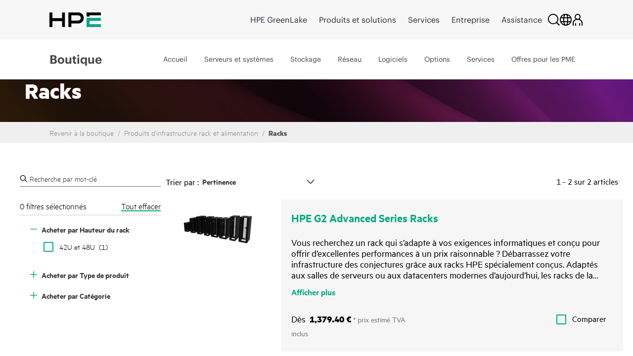

--- FILE ---
content_type: application/javascript
request_url: https://fe-hpe-script.s3.us-east-2.amazonaws.com/fe_altloader.js
body_size: 130928
content:
!function(){"use strict";function e(e,t){return t.forEach((function(t){t&&"string"!=typeof t&&!Array.isArray(t)&&Object.keys(t).forEach((function(n){if("default"!==n&&!(n in e)){var i=Object.getOwnPropertyDescriptor(t,n);Object.defineProperty(e,n,i.get?i:{enumerable:!0,get:function(){return t[n]}})}}))})),Object.freeze(e)}function t(e,t){(null==t||t>e.length)&&(t=e.length);for(var n=0,i=Array(t);n<t;n++)i[n]=e[n];return i}function n(e,t,n,i,r,a,o){try{var s=e[a](o),_=s.value}catch(e){return void n(e)}s.done?t(_):Promise.resolve(_).then(i,r)}function i(e){return function(){var t=this,i=arguments;return new Promise((function(r,a){var o=e.apply(t,i);function s(e){n(o,r,a,s,_,"next",e)}function _(e){n(o,r,a,s,_,"throw",e)}s(void 0)}))}}function r(e,t){var n="undefined"!=typeof Symbol&&e[Symbol.iterator]||e["@@iterator"];if(!n){if(Array.isArray(e)||(n=d(e))||t){n&&(e=n);var i=0,r=function(){};return{s:r,n:function(){return i>=e.length?{done:!0}:{done:!1,value:e[i++]}},e:function(e){throw e},f:r}}throw new TypeError("Invalid attempt to iterate non-iterable instance.\nIn order to be iterable, non-array objects must have a [Symbol.iterator]() method.")}var a,o=!0,s=!1;return{s:function(){n=n.call(e)},n:function(){var e=n.next();return o=e.done,e},e:function(e){s=!0,a=e},f:function(){try{o||null==n.return||n.return()}finally{if(s)throw a}}}}function a(e,t,n){return(t=function(e){var t=function(e,t){if("object"!=typeof e||!e)return e;var n=e[Symbol.toPrimitive];if(void 0!==n){var i=n.call(e,t||"default");if("object"!=typeof i)return i;throw new TypeError("@@toPrimitive must return a primitive value.")}return("string"===t?String:Number)(e)}(e,"string");return"symbol"==typeof t?t:t+""}(t))in e?Object.defineProperty(e,t,{value:n,enumerable:!0,configurable:!0,writable:!0}):e[t]=n,e}function o(e,t){var n=Object.keys(e);if(Object.getOwnPropertySymbols){var i=Object.getOwnPropertySymbols(e);t&&(i=i.filter((function(t){return Object.getOwnPropertyDescriptor(e,t).enumerable}))),n.push.apply(n,i)}return n}function s(e){for(var t=1;t<arguments.length;t++){var n=null!=arguments[t]?arguments[t]:{};t%2?o(Object(n),!0).forEach((function(t){a(e,t,n[t])})):Object.getOwnPropertyDescriptors?Object.defineProperties(e,Object.getOwnPropertyDescriptors(n)):o(Object(n)).forEach((function(t){Object.defineProperty(e,t,Object.getOwnPropertyDescriptor(n,t))}))}return e}function _(){_=function(){return t};var e,t={},n=Object.prototype,i=n.hasOwnProperty,r=Object.defineProperty||function(e,t,n){e[t]=n.value},a="function"==typeof Symbol?Symbol:{},o=a.iterator||"@@iterator",s=a.asyncIterator||"@@asyncIterator",c=a.toStringTag||"@@toStringTag";function l(e,t,n){return Object.defineProperty(e,t,{value:n,enumerable:!0,configurable:!0,writable:!0}),e[t]}try{l({},"")}catch(e){l=function(e,t,n){return e[t]=n}}function u(e,t,n,i){var a=t&&t.prototype instanceof g?t:g,o=Object.create(a.prototype),s=new E(i||[]);return r(o,"_invoke",{value:P(e,n,s)}),o}function d(e,t,n){try{return{type:"normal",arg:e.call(t,n)}}catch(e){return{type:"throw",arg:e}}}t.wrap=u;var m="suspendedStart",f="suspendedYield",p="executing",v="completed",h={};function g(){}function y(){}function R(){}var b={};l(b,o,(function(){return this}));var F=Object.getPrototypeOf,w=F&&F(F(S([])));w&&w!==n&&i.call(w,o)&&(b=w);var O=R.prototype=g.prototype=Object.create(b);function C(e){["next","throw","return"].forEach((function(t){l(e,t,(function(e){return this._invoke(t,e)}))}))}function B(e,t){function n(r,a,o,s){var _=d(e[r],e,a);if("throw"!==_.type){var c=_.arg,l=c.value;return l&&"object"==typeof l&&i.call(l,"__await")?t.resolve(l.__await).then((function(e){n("next",e,o,s)}),(function(e){n("throw",e,o,s)})):t.resolve(l).then((function(e){c.value=e,o(c)}),(function(e){return n("throw",e,o,s)}))}s(_.arg)}var a;r(this,"_invoke",{value:function(e,i){function r(){return new t((function(t,r){n(e,i,t,r)}))}return a=a?a.then(r,r):r()}})}function P(t,n,i){var r=m;return function(a,o){if(r===p)throw Error("Generator is already running");if(r===v){if("throw"===a)throw o;return{value:e,done:!0}}for(i.method=a,i.arg=o;;){var s=i.delegate;if(s){var _=D(s,i);if(_){if(_===h)continue;return _}}if("next"===i.method)i.sent=i._sent=i.arg;else if("throw"===i.method){if(r===m)throw r=v,i.arg;i.dispatchException(i.arg)}else"return"===i.method&&i.abrupt("return",i.arg);r=p;var c=d(t,n,i);if("normal"===c.type){if(r=i.done?v:f,c.arg===h)continue;return{value:c.arg,done:i.done}}"throw"===c.type&&(r=v,i.method="throw",i.arg=c.arg)}}}function D(t,n){var i=n.method,r=t.iterator[i];if(r===e)return n.delegate=null,"throw"===i&&t.iterator.return&&(n.method="return",n.arg=e,D(t,n),"throw"===n.method)||"return"!==i&&(n.method="throw",n.arg=new TypeError("The iterator does not provide a '"+i+"' method")),h;var a=d(r,t.iterator,n.arg);if("throw"===a.type)return n.method="throw",n.arg=a.arg,n.delegate=null,h;var o=a.arg;return o?o.done?(n[t.resultName]=o.value,n.next=t.nextLoc,"return"!==n.method&&(n.method="next",n.arg=e),n.delegate=null,h):o:(n.method="throw",n.arg=new TypeError("iterator result is not an object"),n.delegate=null,h)}function x(e){var t={tryLoc:e[0]};1 in e&&(t.catchLoc=e[1]),2 in e&&(t.finallyLoc=e[2],t.afterLoc=e[3]),this.tryEntries.push(t)}function A(e){var t=e.completion||{};t.type="normal",delete t.arg,e.completion=t}function E(e){this.tryEntries=[{tryLoc:"root"}],e.forEach(x,this),this.reset(!0)}function S(t){if(t||""===t){var n=t[o];if(n)return n.call(t);if("function"==typeof t.next)return t;if(!isNaN(t.length)){var r=-1,a=function n(){for(;++r<t.length;)if(i.call(t,r))return n.value=t[r],n.done=!1,n;return n.value=e,n.done=!0,n};return a.next=a}}throw new TypeError(typeof t+" is not iterable")}return y.prototype=R,r(O,"constructor",{value:R,configurable:!0}),r(R,"constructor",{value:y,configurable:!0}),y.displayName=l(R,c,"GeneratorFunction"),t.isGeneratorFunction=function(e){var t="function"==typeof e&&e.constructor;return!!t&&(t===y||"GeneratorFunction"===(t.displayName||t.name))},t.mark=function(e){return Object.setPrototypeOf?Object.setPrototypeOf(e,R):(e.__proto__=R,l(e,c,"GeneratorFunction")),e.prototype=Object.create(O),e},t.awrap=function(e){return{__await:e}},C(B.prototype),l(B.prototype,s,(function(){return this})),t.AsyncIterator=B,t.async=function(e,n,i,r,a){void 0===a&&(a=Promise);var o=new B(u(e,n,i,r),a);return t.isGeneratorFunction(n)?o:o.next().then((function(e){return e.done?e.value:o.next()}))},C(O),l(O,c,"Generator"),l(O,o,(function(){return this})),l(O,"toString",(function(){return"[object Generator]"})),t.keys=function(e){var t=Object(e),n=[];for(var i in t)n.push(i);return n.reverse(),function e(){for(;n.length;){var i=n.pop();if(i in t)return e.value=i,e.done=!1,e}return e.done=!0,e}},t.values=S,E.prototype={constructor:E,reset:function(t){if(this.prev=0,this.next=0,this.sent=this._sent=e,this.done=!1,this.delegate=null,this.method="next",this.arg=e,this.tryEntries.forEach(A),!t)for(var n in this)"t"===n.charAt(0)&&i.call(this,n)&&!isNaN(+n.slice(1))&&(this[n]=e)},stop:function(){this.done=!0;var e=this.tryEntries[0].completion;if("throw"===e.type)throw e.arg;return this.rval},dispatchException:function(t){if(this.done)throw t;var n=this;function r(i,r){return s.type="throw",s.arg=t,n.next=i,r&&(n.method="next",n.arg=e),!!r}for(var a=this.tryEntries.length-1;a>=0;--a){var o=this.tryEntries[a],s=o.completion;if("root"===o.tryLoc)return r("end");if(o.tryLoc<=this.prev){var _=i.call(o,"catchLoc"),c=i.call(o,"finallyLoc");if(_&&c){if(this.prev<o.catchLoc)return r(o.catchLoc,!0);if(this.prev<o.finallyLoc)return r(o.finallyLoc)}else if(_){if(this.prev<o.catchLoc)return r(o.catchLoc,!0)}else{if(!c)throw Error("try statement without catch or finally");if(this.prev<o.finallyLoc)return r(o.finallyLoc)}}}},abrupt:function(e,t){for(var n=this.tryEntries.length-1;n>=0;--n){var r=this.tryEntries[n];if(r.tryLoc<=this.prev&&i.call(r,"finallyLoc")&&this.prev<r.finallyLoc){var a=r;break}}a&&("break"===e||"continue"===e)&&a.tryLoc<=t&&t<=a.finallyLoc&&(a=null);var o=a?a.completion:{};return o.type=e,o.arg=t,a?(this.method="next",this.next=a.finallyLoc,h):this.complete(o)},complete:function(e,t){if("throw"===e.type)throw e.arg;return"break"===e.type||"continue"===e.type?this.next=e.arg:"return"===e.type?(this.rval=this.arg=e.arg,this.method="return",this.next="end"):"normal"===e.type&&t&&(this.next=t),h},finish:function(e){for(var t=this.tryEntries.length-1;t>=0;--t){var n=this.tryEntries[t];if(n.finallyLoc===e)return this.complete(n.completion,n.afterLoc),A(n),h}},catch:function(e){for(var t=this.tryEntries.length-1;t>=0;--t){var n=this.tryEntries[t];if(n.tryLoc===e){var i=n.completion;if("throw"===i.type){var r=i.arg;A(n)}return r}}throw Error("illegal catch attempt")},delegateYield:function(t,n,i){return this.delegate={iterator:S(t),resultName:n,nextLoc:i},"next"===this.method&&(this.arg=e),h}},t}function c(e,t){return function(e){if(Array.isArray(e))return e}(e)||function(e,t){var n=null==e?null:"undefined"!=typeof Symbol&&e[Symbol.iterator]||e["@@iterator"];if(null!=n){var i,r,a,o,s=[],_=!0,c=!1;try{if(a=(n=n.call(e)).next,0===t);else for(;!(_=(i=a.call(n)).done)&&(s.push(i.value),s.length!==t);_=!0);}catch(e){c=!0,r=e}finally{try{if(!_&&null!=n.return&&(o=n.return(),Object(o)!==o))return}finally{if(c)throw r}}return s}}(e,t)||d(e,t)||function(){throw new TypeError("Invalid attempt to destructure non-iterable instance.\nIn order to be iterable, non-array objects must have a [Symbol.iterator]() method.")}()}function l(e){return function(e){if(Array.isArray(e))return t(e)}(e)||function(e){if("undefined"!=typeof Symbol&&null!=e[Symbol.iterator]||null!=e["@@iterator"])return Array.from(e)}(e)||d(e)||function(){throw new TypeError("Invalid attempt to spread non-iterable instance.\nIn order to be iterable, non-array objects must have a [Symbol.iterator]() method.")}()}function u(e){return u="function"==typeof Symbol&&"symbol"==typeof Symbol.iterator?function(e){return typeof e}:function(e){return e&&"function"==typeof Symbol&&e.constructor===Symbol&&e!==Symbol.prototype?"symbol":typeof e},u(e)}function d(e,n){if(e){if("string"==typeof e)return t(e,n);var i={}.toString.call(e).slice(8,-1);return"Object"===i&&e.constructor&&(i=e.constructor.name),"Map"===i||"Set"===i?Array.from(e):"Arguments"===i||/^(?:Ui|I)nt(?:8|16|32)(?:Clamped)?Array$/.test(i)?t(e,n):void 0}}var m="undefined"!=typeof globalThis?globalThis:"undefined"!=typeof window?window:"undefined"!=typeof global?global:"undefined"!=typeof self?self:{},f={},p={};Object.defineProperty(p,"__esModule",{value:!0});const v={set({name:e,value:t="",optDays:n,domain:i}){let r=`${e}=${t}`;if(n){const e=new Date;e.setTime(e.getTime()+24*n*60*60*1e3),r+=`; expires=${e.toUTCString()}`}i&&(r+=`; domain=${i}`),document.cookie=`${r}; path=/`},get({name:e}){const t=`${e}=`,n=document.cookie.split(";");for(let e=0;e<n.length;e++){const i=n[e].trim();if(0===i.indexOf(t))return i.substring(t.length,i.length)}return null},del({name:e}){document.cookie=`${e}=; expires=Thu, 01 Jan 1970 00:00:00 UTC; path=/`}};p.default=v;var h={},g={};Object.defineProperty(g,"__esModule",{value:!0});g.default=()=>{const e=window.navigator.userAgent,t=e.indexOf("MSIE "),n=e.indexOf("Trident/"),i=e.indexOf("Edge/");if(t>0)return parseInt(e.substring(t+5,e.indexOf(".",t)),10);if(n>0){const t=e.indexOf("rv:");return parseInt(e.substring(t+3,e.indexOf(".",t)),10)}return i>0&&parseInt(e.substring(i+5,e.indexOf(".",i)),10)};var y=m&&m.__importDefault||function(e){return e&&e.__esModule?e:{default:e}};Object.defineProperty(h,"__esModule",{value:!0});const R=y(p),b=y(g);h.default=({callback:e,cookieExp:t=0,delay:n=5,showOnDelay:i=!1})=>{let r=!1;const a="exitIntent_shown",o=()=>{r||(r=!0,R.default.set({name:a,value:"true",optDays:t}),e())};(e=>{"interactive"===document.readyState||"complete"===document.readyState?e():document.addEventListener("DOMContentLoaded",e)})((()=>{(t<=0?(R.default.del({name:a}),1):window.location.search.includes("crometrics-debug")||"true"!==R.default.get({name:a}))&&(i&&setTimeout((()=>{o()}),1e3*n),document.addEventListener("mouseout",(e=>{((e=e||window.event).clientY<=5||(0,b.default)()&&e.clientY<=50)&&o()}),!1))}))};var F={},w={};Object.defineProperty(w,"__esModule",{value:!0});w.default=({activity:e,error:t})=>{};var O=m&&m.__importDefault||function(e){return e&&e.__esModule?e:{default:e}};Object.defineProperty(F,"__esModule",{value:!0});const C=O(w);F.default=({condition:e,activity:t="",errorHandler:n=null,outTimer:i=1e4})=>{let r=Array.isArray(e)?e:[e],a={};return new Promise(((e,o)=>{const s=new MutationObserver((()=>{r=r.filter((e=>{const t=document.querySelectorAll(e);return!(t.length>0)||(a[e]=t,!1)})),0===r.length&&(s.disconnect(),e(a))}));r.forEach((e=>{const t=document.querySelectorAll(e);t.length>0&&(a[e]=t,r=r.filter((t=>t!==e)))})),0!==r.length?(s.observe(document.body,{childList:!0,subtree:!0}),setTimeout((()=>{if(s.disconnect(),r.length>0){const e=new Error(`Timeout while waiting for selectors: ${r.join(", ")}`);n&&"function"==typeof n?n({activity:t,error:e}):(0,C.default)({activity:t,error:e}),o(e)}}),i)):e(a)}))};var B={},P=m&&m.__importDefault||function(e){return e&&e.__esModule?e:{default:e}};Object.defineProperty(B,"__esModule",{value:!0});const D=P(w);B.default=({selector:e,callback:t,config:n,activity:i=null,errorHandler:r=null})=>{const a={childList:!0,subtree:!0,attributes:!0,...n};try{const n=document.querySelector(e);if(!n)throw new Error(`Target element "${e}" not found.`);const i=new MutationObserver((e=>{e.forEach((e=>{t(e)}))}));return i.observe(n,a),()=>{i.disconnect()}}catch(e){return(r||D.default)({activity:i||"Unknown Activity",error:e instanceof Error?e:new Error("An unknown error occurred")}),null}};var x={},A=m&&m.__importDefault||function(e){return e&&e.__esModule?e:{default:e}};Object.defineProperty(x,"__esModule",{value:!0});const E=A(w);x.default=({callback:e,activity:t,errorHandler:n})=>{if("function"!=typeof e)throw new Error("Callback function must be provided");const i={childList:!0,subtree:!0},r=new MutationObserver((t=>{t.forEach((t=>{const n=window.location.href;if(r.previousUrl!==n){const a=r.previousUrl;r.previousUrl=n,r.disconnect();try{e(a,t)}catch(e){console.log(`Error in callback function: ${e}`)}r.observe(document.documentElement,i)}}))}));try{r.previousUrl=window.location.href,r.observe(document.documentElement,i)}catch(e){const i=e instanceof Error?e:new Error("Unknown error occurred");n&&"function"==typeof n?n({activity:t,error:i}):(0,E.default)({activity:t,error:i})}};var S={},k=m&&m.__importDefault||function(e){return e&&e.__esModule?e:{default:e}};Object.defineProperty(S,"__esModule",{value:!0});const T=k(F),L=k(w);S.default=({conditions:e,callback:t,activity:n=null,errorHandler:i=null,timeout:r=1e4,pollFreq:a=100})=>{if(!Array.isArray(e))throw new TypeError("The first parameter must be an array");if("function"!=typeof t)throw new TypeError("The second parameter must be a function");if("number"!=typeof r||r<1e3)throw new TypeError("The third parameter must be a number greater than or equal to 1000");const o=e.map((e=>"function"==typeof e?new Promise(((t,n)=>{let i,o;const s=()=>{clearInterval(i),clearTimeout(o)};i=setInterval((()=>{try{e()&&(s(),t(!0))}catch(e){s(),n(new Error(`Error executing condition function: ${e}`))}}),a),o=setTimeout((()=>{s(),n(new Error(`Condition function timed out: ${e.toString()}`))}),r)})):(0,T.default)({condition:e,activity:n??void 0,errorHandler:()=>null})));Promise.all(o).then((n=>{const i=e.reduce(((e,t,i)=>{if("string"==typeof t){const t=n[i];t&&"string"==typeof t.selector&&(e[t.selector]=t.elements)}return e}),{});t(i)})).catch((e=>{i&&"function"==typeof i?i({activity:n,error:e}):(0,L.default)({activity:n??void 0,error:e})}))};var N=m&&m.__importDefault||function(e){return e&&e.__esModule?e:{default:e}};Object.defineProperty(f,"__esModule",{value:!0});var I=f.waitForConditions=f.onUrlChange=f.onError=f.observeDom=f.getElement=f.exitIntent=f.cookie=void 0;const M=N(p);var j=f.cookie=M.default;const U=N(h);var H=f.exitIntent=U.default;const q=N(F);var Q=f.getElement=q.default;const G=N(B);var V=f.observeDom=G.default;const W=N(w);var z=f.onError=W.default;const K=N(x);var J=f.onUrlChange=K.default;const Y=N(S);I=f.waitForConditions=Y.default;var X=e({__proto__:null,get cookie(){return j},default:f,get exitIntent(){return H},get getElement(){return Q},get observeDom(){return V},get onError(){return z},get onUrlChange(){return J},get waitForConditions(){return I}},[f]),Z=window,ee=Z.requestAnimationFrame||Z.webkitRequestAnimationFrame||Z.mozRequestAnimationFrame||Z.msRequestAnimationFrame||function(e){return setTimeout(e,16)},te=window,ne=te.cancelAnimationFrame||te.mozCancelAnimationFrame||function(e){clearTimeout(e)};function ie(){for(var e,t,n,i=arguments[0]||{},r=1,a=arguments.length;r<a;r++)if(null!==(e=arguments[r]))for(t in e)i!==(n=e[t])&&void 0!==n&&(i[t]=n);return i}function re(e){return["true","false"].indexOf(e)>=0?JSON.parse(e):e}function ae(e,t,n,i){if(i)try{e.setItem(t,n)}catch(e){}return n}function oe(){var e=document,t=e.body;return t||((t=e.createElement("body")).fake=!0),t}var se=document.documentElement;function _e(e){var t="";return e.fake&&(t=se.style.overflow,e.style.background="",e.style.overflow=se.style.overflow="hidden",se.appendChild(e)),t}function ce(e,t){e.fake&&(e.remove(),se.style.overflow=t,se.offsetHeight)}function le(e,t,n,i){"insertRule"in e?e.insertRule(t+"{"+n+"}",i):e.addRule(t,n,i)}function ue(e){return("insertRule"in e?e.cssRules:e.rules).length}function de(e,t,n){for(var i=0,r=e.length;i<r;i++)t.call(n,e[i],i)}var me="classList"in document.createElement("_"),fe=me?function(e,t){return e.classList.contains(t)}:function(e,t){return e.className.indexOf(t)>=0},pe=me?function(e,t){fe(e,t)||e.classList.add(t)}:function(e,t){fe(e,t)||(e.className+=" "+t)},ve=me?function(e,t){fe(e,t)&&e.classList.remove(t)}:function(e,t){fe(e,t)&&(e.className=e.className.replace(t,""))};function he(e,t){return e.hasAttribute(t)}function ge(e,t){return e.getAttribute(t)}function ye(e){return void 0!==e.item}function Re(e,t){if(e=ye(e)||e instanceof Array?e:[e],"[object Object]"===Object.prototype.toString.call(t))for(var n=e.length;n--;)for(var i in t)e[n].setAttribute(i,t[i])}function be(e,t){e=ye(e)||e instanceof Array?e:[e];for(var n=(t=t instanceof Array?t:[t]).length,i=e.length;i--;)for(var r=n;r--;)e[i].removeAttribute(t[r])}function Fe(e){for(var t=[],n=0,i=e.length;n<i;n++)t.push(e[n]);return t}function we(e,t){"none"!==e.style.display&&(e.style.display="none")}function Oe(e,t){"none"===e.style.display&&(e.style.display="")}function Ce(e){return"none"!==window.getComputedStyle(e).display}function Be(e){if("string"==typeof e){var t=[e],n=e.charAt(0).toUpperCase()+e.substr(1);["Webkit","Moz","ms","O"].forEach((function(i){"ms"===i&&"transform"!==e||t.push(i+n)})),e=t}var i=document.createElement("fakeelement");e.length;for(var r=0;r<e.length;r++){var a=e[r];if(void 0!==i.style[a])return a}return!1}function Pe(e,t){var n=!1;return/^Webkit/.test(e)?n="webkit"+t+"End":/^O/.test(e)?n="o"+t+"End":e&&(n=t.toLowerCase()+"end"),n}var De=!1;try{var xe=Object.defineProperty({},"passive",{get:function(){De=!0}});window.addEventListener("test",null,xe)}catch(e){}var Ae=!!De&&{passive:!0};function Ee(e,t,n){for(var i in t){var r=["touchstart","touchmove"].indexOf(i)>=0&&!n&&Ae;e.addEventListener(i,t[i],r)}}function Se(e,t){for(var n in t){var i=["touchstart","touchmove"].indexOf(n)>=0&&Ae;e.removeEventListener(n,t[n],i)}}function ke(){return{topics:{},on:function(e,t){this.topics[e]=this.topics[e]||[],this.topics[e].push(t)},off:function(e,t){if(this.topics[e])for(var n=0;n<this.topics[e].length;n++)if(this.topics[e][n]===t){this.topics[e].splice(n,1);break}},emit:function(e,t){t.type=e,this.topics[e]&&this.topics[e].forEach((function(n){n(t,e)}))}}}Object.keys||(Object.keys=function(e){var t=[];for(var n in e)Object.prototype.hasOwnProperty.call(e,n)&&t.push(n);return t}),"remove"in Element.prototype||(Element.prototype.remove=function(){this.parentNode&&this.parentNode.removeChild(this)});var Te,Le,Ne,Ie,Me,je,Ue,He,qe,Qe,Ge,Ve,We=function(e){e=ie({container:".slider",mode:"carousel",axis:"horizontal",items:1,gutter:0,edgePadding:0,fixedWidth:!1,autoWidth:!1,viewportMax:!1,slideBy:1,center:!1,controls:!0,controlsPosition:"top",controlsText:["prev","next"],controlsContainer:!1,prevButton:!1,nextButton:!1,nav:!0,navPosition:"top",navContainer:!1,navAsThumbnails:!1,arrowKeys:!1,speed:300,autoplay:!1,autoplayPosition:"top",autoplayTimeout:5e3,autoplayDirection:"forward",autoplayText:["start","stop"],autoplayHoverPause:!1,autoplayButton:!1,autoplayButtonOutput:!0,autoplayResetOnVisibility:!0,animateIn:"tns-fadeIn",animateOut:"tns-fadeOut",animateNormal:"tns-normal",animateDelay:!1,loop:!0,rewind:!1,autoHeight:!1,responsive:!1,lazyload:!1,lazyloadSelector:".tns-lazy-img",touch:!0,mouseDrag:!1,swipeAngle:15,nested:!1,preventActionWhenRunning:!1,preventScrollOnTouch:!1,freezable:!0,onInit:!1,useLocalStorage:!0,nonce:!1},e||{});var t=document,n=window,i={ENTER:13,SPACE:32,LEFT:37,RIGHT:39},r={},a=e.useLocalStorage;if(a){var o=navigator.userAgent,s=new Date;try{(r=n.localStorage)?(r.setItem(s,s),a=r.getItem(s)==s,r.removeItem(s)):a=!1,a||(r={})}catch(e){a=!1}a&&(r.tnsApp&&r.tnsApp!==o&&["tC","tPL","tMQ","tTf","t3D","tTDu","tTDe","tADu","tADe","tTE","tAE"].forEach((function(e){r.removeItem(e)})),localStorage.tnsApp=o)}var _=r.tC?re(r.tC):ae(r,"tC",function(){var e=document,t=oe(),n=_e(t),i=e.createElement("div"),r=!1;t.appendChild(i);try{for(var a,o="(10px * 10)",s=["calc"+o,"-moz-calc"+o,"-webkit-calc"+o],_=0;_<3;_++)if(a=s[_],i.style.width=a,100===i.offsetWidth){r=a.replace(o,"");break}}catch(e){}return t.fake?ce(t,n):i.remove(),r}(),a),c=r.tPL?re(r.tPL):ae(r,"tPL",function(){var e,t=document,n=oe(),i=_e(n),r=t.createElement("div"),a=t.createElement("div"),o="";r.className="tns-t-subp2",a.className="tns-t-ct";for(var s=0;s<70;s++)o+="<div></div>";return a.innerHTML=o,r.appendChild(a),n.appendChild(r),e=Math.abs(r.getBoundingClientRect().left-a.children[67].getBoundingClientRect().left)<2,n.fake?ce(n,i):r.remove(),e}(),a),l=r.tMQ?re(r.tMQ):ae(r,"tMQ",function(){if(window.matchMedia||window.msMatchMedia)return!0;var e,t=document,n=oe(),i=_e(n),r=t.createElement("div"),a=t.createElement("style"),o="@media all and (min-width:1px){.tns-mq-test{position:absolute}}";return a.type="text/css",r.className="tns-mq-test",n.appendChild(a),n.appendChild(r),a.styleSheet?a.styleSheet.cssText=o:a.appendChild(t.createTextNode(o)),e=window.getComputedStyle?window.getComputedStyle(r).position:r.currentStyle.position,n.fake?ce(n,i):r.remove(),"absolute"===e}(),a),u=r.tTf?re(r.tTf):ae(r,"tTf",Be("transform"),a),d=r.t3D?re(r.t3D):ae(r,"t3D",function(e){if(!e)return!1;if(!window.getComputedStyle)return!1;var t,n=document,i=oe(),r=_e(i),a=n.createElement("p"),o=e.length>9?"-"+e.slice(0,-9).toLowerCase()+"-":"";return o+="transform",i.insertBefore(a,null),a.style[e]="translate3d(1px,1px,1px)",t=window.getComputedStyle(a).getPropertyValue(o),i.fake?ce(i,r):a.remove(),void 0!==t&&t.length>0&&"none"!==t}(u),a),m=r.tTDu?re(r.tTDu):ae(r,"tTDu",Be("transitionDuration"),a),f=r.tTDe?re(r.tTDe):ae(r,"tTDe",Be("transitionDelay"),a),p=r.tADu?re(r.tADu):ae(r,"tADu",Be("animationDuration"),a),v=r.tADe?re(r.tADe):ae(r,"tADe",Be("animationDelay"),a),h=r.tTE?re(r.tTE):ae(r,"tTE",Pe(m,"Transition"),a),g=r.tAE?re(r.tAE):ae(r,"tAE",Pe(p,"Animation"),a),y=n.console&&"function"==typeof n.console.warn,R=["container","controlsContainer","prevButton","nextButton","navContainer","autoplayButton"],b={};if(R.forEach((function(n){if("string"==typeof e[n]){var i=e[n],r=t.querySelector(i);if(b[n]=i,!r||!r.nodeName)return void(y&&console.warn("Can't find",e[n]));e[n]=r}})),!(e.container.children.length<1)){var F=e.responsive,w=e.nested,O="carousel"===e.mode;if(F){0 in F&&(e=ie(e,F[0]),delete F[0]);var C={};for(var B in F){var P=F[B];P="number"==typeof P?{items:P}:P,C[B]=P}F=C,C=null}if(O||function e(t){for(var n in t)O||("slideBy"===n&&(t[n]="page"),"edgePadding"===n&&(t[n]=!1),"autoHeight"===n&&(t[n]=!1)),"responsive"===n&&e(t[n])}(e),!O){e.axis="horizontal",e.slideBy="page",e.edgePadding=!1;var D=e.animateIn,x=e.animateOut,A=e.animateDelay,E=e.animateNormal}var S,k,T="horizontal"===e.axis,L=t.createElement("div"),N=t.createElement("div"),I=e.container,M=I.parentNode,j=I.outerHTML,U=I.children,H=U.length,q=Sn(),Q=!1;F&&Zn(),O&&(I.className+=" tns-vpfix");var G,V,W,z,K,$=e.autoWidth,J=In("fixedWidth"),Y=In("edgePadding"),X=In("gutter"),Z=Ln(),te=In("center"),se=$?1:Math.floor(In("items")),me=In("slideBy"),ye=e.viewportMax||e.fixedWidthViewportWidth,De=In("arrowKeys"),xe=In("speed"),Ae=e.rewind,Te=!Ae&&e.loop,Le=In("autoHeight"),Ne=In("controls"),Ie=In("controlsText"),Me=In("nav"),je=In("touch"),Ue=In("mouseDrag"),He=In("autoplay"),qe=In("autoplayTimeout"),Qe=In("autoplayText"),Ge=In("autoplayHoverPause"),Ve=In("autoplayResetOnVisibility"),ze=(z=In("nonce"),K=document.createElement("style"),z&&K.setAttribute("nonce",z),document.querySelector("head").appendChild(K),K.sheet?K.sheet:K.styleSheet),Ke=e.lazyload,$e=e.lazyloadSelector,Je=[],Ye=Te?(V=function(){if($||J&&!ye)return H-1;var t=J?"fixedWidth":"items",n=[];if((J||e[t]<H)&&n.push(e[t]),F)for(var i in F){var r=F[i][t];r&&(J||r<H)&&n.push(r)}return n.length||n.push(0),Math.ceil(J?ye/Math.min.apply(null,n):Math.max.apply(null,n))}(),W=O?Math.ceil((5*V-H)/2):4*V-H,W=Math.max(V,W),Nn("edgePadding")?W+1:W):0,Xe=O?H+2*Ye:H+Ye,Ze=!(!J&&!$||Te),et=J?Ci():null,tt=!O||!Te,nt=T?"left":"top",it="",rt="",at=J?function(){return te&&!Te?H-1:Math.ceil(-et/(J+X))}:$?function(){for(var e=0;e<Xe;e++)if(G[e]>=-et)return e}:function(){return te&&O&&!Te?H-1:Te||O?Math.max(0,Xe-Math.ceil(se)):Xe-1},ot=xn(In("startIndex")),st=ot;Dn();var _t,ct,lt,ut=0,dt=$?null:at(),mt=e.preventActionWhenRunning,ft=e.swipeAngle,pt=!ft||"?",vt=!1,ht=e.onInit,gt=new ke,yt=" tns-slider tns-"+e.mode,Rt=I.id||(lt=window.tnsId,window.tnsId=lt?lt+1:1,"tns"+window.tnsId),bt=In("disable"),Ft=!1,wt=e.freezable,Ot=!(!wt||$)&&Xn(),Ct=!1,Bt={click:Ti,keydown:function(e){e=qi(e);var t=[i.LEFT,i.RIGHT].indexOf(e.keyCode);t>=0&&(0===t?Kt.disabled||Ti(e,-1):$t.disabled||Ti(e,1))}},Pt={click:function(e){if(vt){if(mt)return;Si()}var t=Qi(e=qi(e));for(;t!==Zt&&!he(t,"data-nav");)t=t.parentNode;if(he(t,"data-nav")){var n=rn=Number(ge(t,"data-nav")),i=J||$?n*H/tn:n*se;ki(Lt?n:Math.min(Math.ceil(i),H-1),e),an===n&&(un&&ji(),rn=-1)}},keydown:function(e){e=qi(e);var n=t.activeElement;if(!he(n,"data-nav"))return;var r=[i.LEFT,i.RIGHT,i.ENTER,i.SPACE].indexOf(e.keyCode),a=Number(ge(n,"data-nav"));r>=0&&(0===r?a>0&&Hi(Xt[a-1]):1===r?a<tn-1&&Hi(Xt[a+1]):(rn=a,ki(a,e)))}},Dt={mouseover:function(){un&&(Ni(),dn=!0)},mouseout:function(){dn&&(Li(),dn=!1)}},xt={visibilitychange:function(){t.hidden?un&&(Ni(),fn=!0):fn&&(Li(),fn=!1)}},At={keydown:function(e){e=qi(e);var t=[i.LEFT,i.RIGHT].indexOf(e.keyCode);t>=0&&Ti(e,0===t?-1:1)}},Et={touchstart:zi,touchmove:Ki,touchend:Ji,touchcancel:Ji},St={mousedown:zi,mousemove:Ki,mouseup:Ji,mouseleave:Ji},kt=Nn("controls"),Tt=Nn("nav"),Lt=!!$||e.navAsThumbnails,Nt=Nn("autoplay"),It=Nn("touch"),Mt=Nn("mouseDrag"),jt="tns-slide-active",Ut="tns-slide-cloned",Ht="tns-complete",qt={load:function(e){_i(Qi(e))},error:function(e){t=Qi(e),pe(t,"failed"),ci(t);var t}},Qt="force"===e.preventScrollOnTouch;if(kt)var Gt,Vt,Wt=e.controlsContainer,zt=e.controlsContainer?e.controlsContainer.outerHTML:"",Kt=e.prevButton,$t=e.nextButton,Jt=e.prevButton?e.prevButton.outerHTML:"",Yt=e.nextButton?e.nextButton.outerHTML:"";if(Tt)var Xt,Zt=e.navContainer,en=e.navContainer?e.navContainer.outerHTML:"",tn=$?H:Xi(),nn=0,rn=-1,an=En(),on=an,sn="tns-nav-active",_n="Carousel Page ",cn=" (Current Slide)";if(Nt)var ln,un,dn,mn,fn,pn="forward"===e.autoplayDirection?1:-1,vn=e.autoplayButton,hn=e.autoplayButton?e.autoplayButton.outerHTML:"",gn=["<span class='tns-visually-hidden'>"," animation</span>"];if(It||Mt)var yn,Rn,bn={},Fn={},wn=!1,On=T?function(e,t){return e.x-t.x}:function(e,t){return e.y-t.y};$||Pn(bt||Ot),u&&(nt=u,it="translate",d?(it+=T?"3d(":"3d(0px, ",rt=T?", 0px, 0px)":", 0px)"):(it+=T?"X(":"Y(",rt=")")),O&&(I.className=I.className.replace("tns-vpfix","")),function(){Nn("gutter"),L.className="tns-outer",N.className="tns-inner",L.id=Rt+"-ow",N.id=Rt+"-iw",""===I.id&&(I.id=Rt);yt+=c||$?" tns-subpixel":" tns-no-subpixel",yt+=_?" tns-calc":" tns-no-calc",$&&(yt+=" tns-autowidth");yt+=" tns-"+e.axis,I.className+=yt,O?((S=t.createElement("div")).id=Rt+"-mw",S.className="tns-ovh",L.appendChild(S),S.appendChild(N)):L.appendChild(N);if(Le){(S||N).className+=" tns-ah"}if(M.insertBefore(L,I),N.appendChild(I),de(U,(function(e,t){pe(e,"tns-item"),e.id||(e.id=Rt+"-item"+t),!O&&E&&pe(e,E),Re(e,{"aria-hidden":"true",tabindex:"-1"})})),Ye){for(var n=t.createDocumentFragment(),i=t.createDocumentFragment(),r=Ye;r--;){var a=r%H,o=U[a].cloneNode(!0);if(pe(o,Ut),be(o,"id"),i.insertBefore(o,i.firstChild),O){var s=U[H-1-a].cloneNode(!0);pe(s,Ut),be(s,"id"),n.appendChild(s)}}I.insertBefore(n,I.firstChild),I.appendChild(i),U=I.children}}(),function(){if(!O)for(var t=ot,i=ot+Math.min(H,se);t<i;t++){var r=U[t];r.style.left=100*(t-ot)/se+"%",pe(r,D),ve(r,E)}T&&(c||$?(le(ze,"#"+Rt+" > .tns-item","font-size:"+n.getComputedStyle(U[0]).fontSize+";",ue(ze)),le(ze,"#"+Rt,"font-size:0;",ue(ze))):O&&de(U,(function(e,t){e.style.marginLeft=function(e){return _?_+"("+100*e+"% / "+Xe+")":100*e/Xe+"%"}(t)})));if(l){if(m){var a=S&&e.autoHeight?Qn(e.speed):"";le(ze,"#"+Rt+"-mw",a,ue(ze))}a=Mn(e.edgePadding,e.gutter,e.fixedWidth,e.speed,e.autoHeight),le(ze,"#"+Rt+"-iw",a,ue(ze)),O&&(a=T&&!$?"width:"+jn(e.fixedWidth,e.gutter,e.items)+";":"",m&&(a+=Qn(xe)),le(ze,"#"+Rt,a,ue(ze))),a=T&&!$?Un(e.fixedWidth,e.gutter,e.items):"",e.gutter&&(a+=Hn(e.gutter)),O||(m&&(a+=Qn(xe)),p&&(a+=Gn(xe))),a&&le(ze,"#"+Rt+" > .tns-item",a,ue(ze))}else{O&&Le&&(S.style[m]=xe/1e3+"s"),N.style.cssText=Mn(Y,X,J,Le),O&&T&&!$&&(I.style.width=jn(J,X,se));a=T&&!$?Un(J,X,se):"";X&&(a+=Hn(X)),a&&le(ze,"#"+Rt+" > .tns-item",a,ue(ze))}if(F&&l)for(var o in F){o=parseInt(o);var s=F[o],u=(a="",""),d="",f="",v="",h=$?null:In("items",o),g=In("fixedWidth",o),y=In("speed",o),R=In("edgePadding",o),b=In("autoHeight",o),w=In("gutter",o);m&&S&&In("autoHeight",o)&&"speed"in s&&(u="#"+Rt+"-mw{"+Qn(y)+"}"),("edgePadding"in s||"gutter"in s)&&(d="#"+Rt+"-iw{"+Mn(R,w,g,y,b)+"}"),O&&T&&!$&&("fixedWidth"in s||"items"in s||J&&"gutter"in s)&&(f="width:"+jn(g,w,h)+";"),m&&"speed"in s&&(f+=Qn(y)),f&&(f="#"+Rt+"{"+f+"}"),("fixedWidth"in s||J&&"gutter"in s||!O&&"items"in s)&&(v+=Un(g,w,h)),"gutter"in s&&(v+=Hn(w)),!O&&"speed"in s&&(m&&(v+=Qn(y)),p&&(v+=Gn(y))),v&&(v="#"+Rt+" > .tns-item{"+v+"}"),(a=u+d+f+v)&&ze.insertRule("@media (min-width: "+o/16+"em) {"+a+"}",ze.cssRules.length)}}(),Vn();var Cn=Te?O?function(){var e=ut,t=dt;e+=me,t-=me,Y?(e+=1,t-=1):J&&(Z+X)%(J+X)&&(t-=1),Ye&&(ot>t?ot-=H:ot<e&&(ot+=H))}:function(){if(ot>dt)for(;ot>=ut+H;)ot-=H;else if(ot<ut)for(;ot<=dt-H;)ot+=H}:function(){ot=Math.max(ut,Math.min(dt,ot))},Bn=O?function(){var e,t,n,i,r,a,o,s,_,c,l;wi(I,""),m||!xe?(Di(),xe&&Ce(I)||Si()):(e=I,t=nt,n=it,i=rt,r=Bi(),a=xe,o=Si,s=Math.min(a,10),_=r.indexOf("%")>=0?"%":"px",r=r.replace(_,""),c=Number(e.style[t].replace(n,"").replace(i,"").replace(_,"")),l=(r-c)/a*s,setTimeout((function r(){a-=s,c+=l,e.style[t]=n+c+_+i,a>0?setTimeout(r,s):o()}),s)),T||Yi()}:function(){Je=[];var e={};e[h]=e[g]=Si,Se(U[st],e),Ee(U[ot],e),xi(st,D,x,!0),xi(ot,E,D),h&&g&&xe&&Ce(I)||Si()};return{version:"2.9.4",getInfo:er,events:gt,goTo:ki,play:function(){He&&!un&&(Mi(),mn=!1)},pause:function(){un&&(ji(),mn=!0)},isOn:Q,updateSliderHeight:pi,refresh:Vn,destroy:function(){if(ze.disabled=!0,ze.ownerNode&&ze.ownerNode.remove(),Se(n,{resize:Jn}),De&&Se(t,At),Wt&&Se(Wt,Bt),Zt&&Se(Zt,Pt),Se(I,Dt),Se(I,xt),vn&&Se(vn,{click:Ui}),He&&clearInterval(ln),O&&h){var i={};i[h]=Si,Se(I,i)}je&&Se(I,Et),Ue&&Se(I,St);var r=[j,zt,Jt,Yt,en,hn];for(var a in R.forEach((function(t,n){var i="container"===t?L:e[t];if("object"==typeof i&&i){var a=!!i.previousElementSibling&&i.previousElementSibling,o=i.parentNode;i.outerHTML=r[n],e[t]=a?a.nextElementSibling:o.firstElementChild}})),R=D=x=A=E=T=L=N=I=M=j=U=H=k=q=$=J=Y=X=Z=se=me=ye=De=xe=Ae=Te=Le=ze=Ke=G=Je=Ye=Xe=Ze=et=tt=nt=it=rt=at=ot=st=ut=dt=ft=pt=vt=ht=gt=yt=Rt=bt=Ft=wt=Ot=Ct=Bt=Pt=Dt=xt=At=Et=St=kt=Tt=Lt=Nt=It=Mt=jt=Ht=qt=_t=Ne=Ie=Wt=zt=Kt=$t=Gt=Vt=Me=Zt=en=Xt=tn=nn=rn=an=on=sn=_n=cn=He=qe=pn=Qe=Ge=vn=hn=Ve=gn=ln=un=dn=mn=fn=bn=Fn=yn=wn=Rn=On=je=Ue=null,this)"rebuild"!==a&&(this[a]=null);Q=!1},rebuild:function(){return We(ie(e,b))}}}function Pn(e){e&&(Ne=Me=je=Ue=De=He=Ge=Ve=!1)}function Dn(){for(var e=O?ot-Ye:ot;e<0;)e+=H;return e%H+1}function xn(e){return e=e?Math.max(0,Math.min(Te?H-1:H-se,e)):0,O?e+Ye:e}function An(e){for(null==e&&(e=ot),O&&(e-=Ye);e<0;)e+=H;return Math.floor(e%H)}function En(){var e,t=An();return e=Lt?t:J||$?Math.ceil((t+1)*tn/H-1):Math.floor(t/se),!Te&&O&&ot===dt&&(e=tn-1),e}function Sn(){return n.innerWidth||t.documentElement.clientWidth||t.body.clientWidth}function kn(e){return"top"===e?"afterbegin":"beforeend"}function Tn(e){if(null!=e){var n,i,r=t.createElement("div");return e.appendChild(r),i=(n=r.getBoundingClientRect()).right-n.left,r.remove(),i||Tn(e.parentNode)}}function Ln(){var e=Y?2*Y-X:0;return Tn(M)-e}function Nn(t){if(e[t])return!0;if(F)for(var n in F)if(F[n][t])return!0;return!1}function In(t,n){if(null==n&&(n=q),"items"===t&&J)return Math.floor((Z+X)/(J+X))||1;var i=e[t];if(F)for(var r in F)n>=parseInt(r)&&t in F[r]&&(i=F[r][t]);return"slideBy"===t&&"page"===i&&(i=In("items")),O||"slideBy"!==t&&"items"!==t||(i=Math.floor(i)),i}function Mn(e,t,n,i,r){var a="";if(void 0!==e){var o=e;t&&(o-=t),a=T?"margin: 0 "+o+"px 0 "+e+"px;":"margin: "+e+"px 0 "+o+"px 0;"}else if(t&&!n){var s="-"+t+"px";a="margin: 0 "+(T?s+" 0 0":"0 "+s+" 0")+";"}return!O&&r&&m&&i&&(a+=Qn(i)),a}function jn(e,t,n){return e?(e+t)*Xe+"px":_?_+"("+100*Xe+"% / "+n+")":100*Xe/n+"%"}function Un(e,t,n){var i;if(e)i=e+t+"px";else{O||(n=Math.floor(n));var r=O?Xe:n;i=_?_+"(100% / "+r+")":100/r+"%"}return i="width:"+i,"inner"!==w?i+";":i+" !important;"}function Hn(e){var t="";!1!==e&&(t=(T?"padding-":"margin-")+(T?"right":"bottom")+": "+e+"px;");return t}function qn(e,t){var n=e.substring(0,e.length-t).toLowerCase();return n&&(n="-"+n+"-"),n}function Qn(e){return qn(m,18)+"transition-duration:"+e/1e3+"s;"}function Gn(e){return qn(p,17)+"animation-duration:"+e/1e3+"s;"}function Vn(){if(Nn("autoHeight")||$||!T){var e=I.querySelectorAll("img");de(e,(function(e){var t=e.src;Ke||(t&&t.indexOf("data:image")<0?(e.src="",Ee(e,qt),pe(e,"loading"),e.src=t):_i(e))})),ee((function(){di(Fe(e),(function(){_t=!0}))})),Nn("autoHeight")&&(e=li(ot,Math.min(ot+se-1,Xe-1))),Ke?Wn():ee((function(){di(Fe(e),Wn)}))}else O&&Pi(),Kn(),$n()}function Wn(){if($&&H>1){var e=Te?ot:H-1;!function t(){var n=U[e].getBoundingClientRect().left,i=U[e-1].getBoundingClientRect().right;Math.abs(n-i)<=1?zn():setTimeout((function(){t()}),16)}()}else zn()}function zn(){T&&!$||(vi(),$?(et=Ci(),wt&&(Ot=Xn()),dt=at(),Pn(bt||Ot)):Yi()),O&&Pi(),Kn(),$n()}function Kn(){if(hi(),L.insertAdjacentHTML("afterbegin",'<div class="tns-liveregion tns-visually-hidden" aria-live="polite" aria-atomic="true">slide <span class="current">'+ai()+"</span>  of "+H+"</div>"),ct=L.querySelector(".tns-liveregion .current"),Nt){var t=He?"stop":"start";vn?Re(vn,{"data-action":t}):e.autoplayButtonOutput&&(L.insertAdjacentHTML(kn(e.autoplayPosition),'<button type="button" data-action="'+t+'">'+gn[0]+t+gn[1]+Qe[0]+"</button>"),vn=L.querySelector("[data-action]")),vn&&Ee(vn,{click:Ui}),He&&(Mi(),Ge&&Ee(I,Dt),Ve&&Ee(I,xt))}if(Tt){if(Zt)Re(Zt,{"aria-label":"Carousel Pagination"}),de(Xt=Zt.children,(function(e,t){Re(e,{"data-nav":t,tabindex:"-1","aria-label":_n+(t+1),"aria-controls":Rt})}));else{for(var n="",i=Lt?"":'style="display:none"',r=0;r<H;r++)n+='<button type="button" data-nav="'+r+'" tabindex="-1" aria-controls="'+Rt+'" '+i+' aria-label="'+_n+(r+1)+'"></button>';n='<div class="tns-nav" aria-label="Carousel Pagination">'+n+"</div>",L.insertAdjacentHTML(kn(e.navPosition),n),Zt=L.querySelector(".tns-nav"),Xt=Zt.children}if(Zi(),m){var a=m.substring(0,m.length-18).toLowerCase(),o="transition: all "+xe/1e3+"s";a&&(o="-"+a+"-"+o),le(ze,"[aria-controls^="+Rt+"-item]",o,ue(ze))}Re(Xt[an],{"aria-label":_n+(an+1)+cn}),be(Xt[an],"tabindex"),pe(Xt[an],sn),Ee(Zt,Pt)}kt&&(Wt||Kt&&$t||(L.insertAdjacentHTML(kn(e.controlsPosition),'<div class="tns-controls" aria-label="Carousel Navigation" tabindex="0"><button type="button" data-controls="prev" tabindex="-1" aria-controls="'+Rt+'">'+Ie[0]+'</button><button type="button" data-controls="next" tabindex="-1" aria-controls="'+Rt+'">'+Ie[1]+"</button></div>"),Wt=L.querySelector(".tns-controls")),Kt&&$t||(Kt=Wt.children[0],$t=Wt.children[1]),e.controlsContainer&&Re(Wt,{"aria-label":"Carousel Navigation",tabindex:"0"}),(e.controlsContainer||e.prevButton&&e.nextButton)&&Re([Kt,$t],{"aria-controls":Rt,tabindex:"-1"}),(e.controlsContainer||e.prevButton&&e.nextButton)&&(Re(Kt,{"data-controls":"prev"}),Re($t,{"data-controls":"next"})),Gt=yi(Kt),Vt=yi($t),Fi(),Wt?Ee(Wt,Bt):(Ee(Kt,Bt),Ee($t,Bt))),ei()}function $n(){if(O&&h){var i={};i[h]=Si,Ee(I,i)}je&&Ee(I,Et,e.preventScrollOnTouch),Ue&&Ee(I,St),De&&Ee(t,At),"inner"===w?gt.on("outerResized",(function(){Yn(),gt.emit("innerLoaded",er())})):(F||J||$||Le||!T)&&Ee(n,{resize:Jn}),Le&&("outer"===w?gt.on("innerLoaded",ui):bt||ui()),si(),bt?ii():Ot&&ni(),gt.on("indexChanged",mi),"inner"===w&&gt.emit("innerLoaded",er()),"function"==typeof ht&&ht(er()),Q=!0}function Jn(e){ee((function(){Yn(qi(e))}))}function Yn(n){if(Q){"outer"===w&&gt.emit("outerResized",er(n)),q=Sn();var i,r=k,a=!1;F&&(Zn(),(i=r!==k)&&gt.emit("newBreakpointStart",er(n)));var o,s,_=se,c=bt,u=Ot,d=De,m=Ne,f=Me,p=je,v=Ue,h=He,g=Ge,y=Ve,R=ot;if(i){var b=J,C=Le,B=Ie,P=te,A=Qe;if(!l)var S=X,L=Y}if(De=In("arrowKeys"),Ne=In("controls"),Me=In("nav"),je=In("touch"),te=In("center"),Ue=In("mouseDrag"),He=In("autoplay"),Ge=In("autoplayHoverPause"),Ve=In("autoplayResetOnVisibility"),i&&(bt=In("disable"),J=In("fixedWidth"),xe=In("speed"),Le=In("autoHeight"),Ie=In("controlsText"),Qe=In("autoplayText"),qe=In("autoplayTimeout"),l||(Y=In("edgePadding"),X=In("gutter"))),Pn(bt),Z=Ln(),T&&!$||bt||(vi(),T||(Yi(),a=!0)),(J||$)&&(et=Ci(),dt=at()),(i||J)&&(se=In("items"),me=In("slideBy"),(s=se!==_)&&(J||$||(dt=at()),Cn())),i&&bt!==c&&(bt?ii():function(){if(!Ft)return;if(ze.disabled=!1,I.className+=yt,Pi(),Te)for(var e=Ye;e--;)O&&Oe(U[e]),Oe(U[Xe-e-1]);if(!O)for(var t=ot,n=ot+H;t<n;t++){var i=U[t],r=t<ot+se?D:E;i.style.left=100*(t-ot)/se+"%",pe(i,r)}ti(),Ft=!1}()),wt&&(i||J||$)&&(Ot=Xn())!==u&&(Ot?(Di(Bi(xn(0))),ni()):(!function(){if(!Ct)return;Y&&l&&(N.style.margin="");if(Ye)for(var e="tns-transparent",t=Ye;t--;)O&&ve(U[t],e),ve(U[Xe-t-1],e);ti(),Ct=!1}(),a=!0)),Pn(bt||Ot),He||(Ge=Ve=!1),De!==d&&(De?Ee(t,At):Se(t,At)),Ne!==m&&(Ne?Wt?Oe(Wt):(Kt&&Oe(Kt),$t&&Oe($t)):Wt?we(Wt):(Kt&&we(Kt),$t&&we($t))),Me!==f&&(Me?(Oe(Zt),Zi()):we(Zt)),je!==p&&(je?Ee(I,Et,e.preventScrollOnTouch):Se(I,Et)),Ue!==v&&(Ue?Ee(I,St):Se(I,St)),He!==h&&(He?(vn&&Oe(vn),un||mn||Mi()):(vn&&we(vn),un&&ji())),Ge!==g&&(Ge?Ee(I,Dt):Se(I,Dt)),Ve!==y&&(Ve?Ee(t,xt):Se(t,xt)),i){if(J===b&&te===P||(a=!0),Le!==C&&(Le||(N.style.height="")),Ne&&Ie!==B&&(Kt.innerHTML=Ie[0],$t.innerHTML=Ie[1]),vn&&Qe!==A){var M=He?1:0,j=vn.innerHTML,G=j.length-A[M].length;j.substring(G)===A[M]&&(vn.innerHTML=j.substring(0,G)+Qe[M])}}else te&&(J||$)&&(a=!0);if((s||J&&!$)&&(tn=Xi(),Zi()),(o=ot!==R)?(gt.emit("indexChanged",er()),a=!0):s?o||mi():(J||$)&&(si(),hi(),ri()),s&&!O&&function(){for(var e=ot+Math.min(H,se),t=Xe;t--;){var n=U[t];t>=ot&&t<e?(pe(n,"tns-moving"),n.style.left=100*(t-ot)/se+"%",pe(n,D),ve(n,E)):n.style.left&&(n.style.left="",pe(n,E),ve(n,D)),ve(n,x)}setTimeout((function(){de(U,(function(e){ve(e,"tns-moving")}))}),300)}(),!bt&&!Ot){if(i&&!l&&(Y===L&&X===S||(N.style.cssText=Mn(Y,X,J,xe,Le)),T)){O&&(I.style.width=jn(J,X,se));var V=Un(J,X,se)+Hn(X);!function(e,t){"deleteRule"in e?e.deleteRule(t):e.removeRule(t)}(ze,ue(ze)-1),le(ze,"#"+Rt+" > .tns-item",V,ue(ze))}Le&&ui(),a&&(Pi(),st=ot)}i&&gt.emit("newBreakpointEnd",er(n))}}function Xn(){if(!J&&!$)return H<=(te?se-(se-1)/2:se);var e=J?(J+X)*H:G[H],t=Y?Z+2*Y:Z+X;return te&&(t-=J?(Z-J)/2:(Z-(G[ot+1]-G[ot]-X))/2),e<=t}function Zn(){for(var e in k=0,F)e=parseInt(e),q>=e&&(k=e)}function ei(){!He&&vn&&we(vn),!Me&&Zt&&we(Zt),Ne||(Wt?we(Wt):(Kt&&we(Kt),$t&&we($t)))}function ti(){He&&vn&&Oe(vn),Me&&Zt&&Oe(Zt),Ne&&(Wt?Oe(Wt):(Kt&&Oe(Kt),$t&&Oe($t)))}function ni(){if(!Ct){if(Y&&(N.style.margin="0px"),Ye)for(var e="tns-transparent",t=Ye;t--;)O&&pe(U[t],e),pe(U[Xe-t-1],e);ei(),Ct=!0}}function ii(){if(!Ft){if(ze.disabled=!0,I.className=I.className.replace(yt.substring(1),""),be(I,["style"]),Te)for(var e=Ye;e--;)O&&we(U[e]),we(U[Xe-e-1]);if(T&&O||be(N,["style"]),!O)for(var t=ot,n=ot+H;t<n;t++){var i=U[t];be(i,["style"]),ve(i,D),ve(i,E)}ei(),Ft=!0}}function ri(){var e=ai();ct.innerHTML!==e&&(ct.innerHTML=e)}function ai(){var e=oi(),t=e[0]+1,n=e[1]+1;return t===n?t+"":t+" to "+n}function oi(e){null==e&&(e=Bi());var t,n,i,r=ot;if(te||Y?($||J)&&(n=-(parseFloat(e)+Y),i=n+Z+2*Y):$&&(n=G[ot],i=n+Z),$)G.forEach((function(e,a){a<Xe&&((te||Y)&&e<=n+.5&&(r=a),i-e>=.5&&(t=a))}));else{if(J){var a=J+X;te||Y?(r=Math.floor(n/a),t=Math.ceil(i/a-1)):t=r+Math.ceil(Z/a)-1}else if(te||Y){var o=se-1;if(te?(r-=o/2,t=ot+o/2):t=ot+o,Y){var s=Y*se/Z;r-=s,t+=s}r=Math.floor(r),t=Math.ceil(t)}else t=r+se-1;r=Math.max(r,0),t=Math.min(t,Xe-1)}return[r,t]}function si(){if(Ke&&!bt){var e=oi();e.push($e),li.apply(null,e).forEach((function(e){if(!fe(e,Ht)){var t={};t[h]=function(e){e.stopPropagation()},Ee(e,t),Ee(e,qt),e.src=ge(e,"data-src");var n=ge(e,"data-srcset");n&&(e.srcset=n),pe(e,"loading")}}))}}function _i(e){pe(e,"loaded"),ci(e)}function ci(e){pe(e,Ht),ve(e,"loading"),Se(e,qt)}function li(e,t,n){var i=[];for(n||(n="img");e<=t;)de(U[e].querySelectorAll(n),(function(e){i.push(e)})),e++;return i}function ui(){var e=li.apply(null,oi());ee((function(){di(e,pi)}))}function di(e,t){return _t?t():(e.forEach((function(t,n){!Ke&&t.complete&&ci(t),fe(t,Ht)&&e.splice(n,1)})),e.length?void ee((function(){di(e,t)})):t())}function mi(){si(),hi(),ri(),Fi(),function(){if(Me&&(an=rn>=0?rn:En(),rn=-1,an!==on)){var e=Xt[on],t=Xt[an];Re(e,{tabindex:"-1","aria-label":_n+(on+1)}),ve(e,sn),Re(t,{"aria-label":_n+(an+1)+cn}),be(t,"tabindex"),pe(t,sn),on=an}}()}function fi(e,t){for(var n=[],i=e,r=Math.min(e+t,Xe);i<r;i++)n.push(U[i].offsetHeight);return Math.max.apply(null,n)}function pi(){var e=Le?fi(ot,se):fi(Ye,H),t=S||N;t.style.height!==e&&(t.style.height=e+"px")}function vi(){G=[0];var e=T?"left":"top",t=T?"right":"bottom",n=U[0].getBoundingClientRect()[e];de(U,(function(i,r){r&&G.push(i.getBoundingClientRect()[e]-n),r===Xe-1&&G.push(i.getBoundingClientRect()[t]-n)}))}function hi(){var e=oi(),t=e[0],n=e[1];de(U,(function(e,i){i>=t&&i<=n?he(e,"aria-hidden")&&(be(e,["aria-hidden","tabindex"]),pe(e,jt)):he(e,"aria-hidden")||(Re(e,{"aria-hidden":"true",tabindex:"-1"}),ve(e,jt))}))}function gi(e){return e.nodeName.toLowerCase()}function yi(e){return"button"===gi(e)}function Ri(e){return"true"===e.getAttribute("aria-disabled")}function bi(e,t,n){e?t.disabled=n:t.setAttribute("aria-disabled",n.toString())}function Fi(){if(Ne&&!Ae&&!Te){var e=Gt?Kt.disabled:Ri(Kt),t=Vt?$t.disabled:Ri($t),n=ot<=ut,i=!Ae&&ot>=dt;n&&!e&&bi(Gt,Kt,!0),!n&&e&&bi(Gt,Kt,!1),i&&!t&&bi(Vt,$t,!0),!i&&t&&bi(Vt,$t,!1)}}function wi(e,t){m&&(e.style[m]=t)}function Oi(e){return null==e&&(e=ot),$?(Z-(Y?X:0)-(G[e+1]-G[e]-X))/2:J?(Z-J)/2:(se-1)/2}function Ci(){var e=Z+(Y?X:0)-(J?(J+X)*Xe:G[Xe]);return te&&!Te&&(e=J?-(J+X)*(Xe-1)-Oi():Oi(Xe-1)-G[Xe-1]),e>0&&(e=0),e}function Bi(e){var t;if(null==e&&(e=ot),T&&!$)if(J)t=-(J+X)*e,te&&(t+=Oi());else{var n=u?Xe:se;te&&(e-=Oi()),t=100*-e/n}else t=-G[e],te&&$&&(t+=Oi());return Ze&&(t=Math.max(t,et)),t+=!T||$||J?"px":"%"}function Pi(e){wi(I,"0s"),Di(e)}function Di(e){null==e&&(e=Bi()),I.style[nt]=it+e+rt}function xi(e,t,n,i){var r=e+se;Te||(r=Math.min(r,Xe));for(var a=e;a<r;a++){var o=U[a];i||(o.style.left=100*(a-ot)/se+"%"),A&&f&&(o.style[f]=o.style[v]=A*(a-e)/1e3+"s"),ve(o,t),pe(o,n),i&&Je.push(o)}}function Ai(e,t){tt&&Cn(),(ot!==st||t)&&(gt.emit("indexChanged",er()),gt.emit("transitionStart",er()),Le&&ui(),un&&e&&["click","keydown"].indexOf(e.type)>=0&&ji(),vt=!0,Bn())}function Ei(e){return e.toLowerCase().replace(/-/g,"")}function Si(e){if(O||vt){if(gt.emit("transitionEnd",er(e)),!O&&Je.length>0)for(var t=0;t<Je.length;t++){var n=Je[t];n.style.left="",v&&f&&(n.style[v]="",n.style[f]=""),ve(n,x),pe(n,E)}if(!e||!O&&e.target.parentNode===I||e.target===I&&Ei(e.propertyName)===Ei(nt)){if(!tt){var i=ot;Cn(),ot!==i&&(gt.emit("indexChanged",er()),Pi())}"inner"===w&&gt.emit("innerLoaded",er()),vt=!1,st=ot}}}function ki(e,t){if(!Ot)if("prev"===e)Ti(t,-1);else if("next"===e)Ti(t,1);else{if(vt){if(mt)return;Si()}var n=An(),i=0;if("first"===e?i=-n:"last"===e?i=O?H-se-n:H-1-n:("number"!=typeof e&&(e=parseInt(e)),isNaN(e)||(t||(e=Math.max(0,Math.min(H-1,e))),i=e-n)),!O&&i&&Math.abs(i)<se){var r=i>0?1:-1;i+=ot+i-H>=ut?H*r:2*H*r*-1}ot+=i,O&&Te&&(ot<ut&&(ot+=H),ot>dt&&(ot-=H)),An(ot)!==An(st)&&Ai(t)}}function Ti(e,t){if(vt){if(mt)return;Si()}var n;if(!t){for(var i=Qi(e=qi(e));i!==Wt&&[Kt,$t].indexOf(i)<0;)i=i.parentNode;var r=[Kt,$t].indexOf(i);r>=0&&(n=!0,t=0===r?-1:1)}if(Ae){if(ot===ut&&-1===t)return void ki("last",e);if(ot===dt&&1===t)return void ki("first",e)}t&&(ot+=me*t,$&&(ot=Math.floor(ot)),Ai(n||e&&"keydown"===e.type?e:null))}function Li(){ln=setInterval((function(){Ti(null,pn)}),qe),un=!0}function Ni(){clearInterval(ln),un=!1}function Ii(e,t){Re(vn,{"data-action":e}),vn.innerHTML=gn[0]+e+gn[1]+t}function Mi(){Li(),vn&&Ii("stop",Qe[1])}function ji(){Ni(),vn&&Ii("start",Qe[0])}function Ui(){un?(ji(),mn=!0):(Mi(),mn=!1)}function Hi(e){e.focus()}function qi(e){return Gi(e=e||n.event)?e.changedTouches[0]:e}function Qi(e){return e.target||n.event.srcElement}function Gi(e){return e.type.indexOf("touch")>=0}function Vi(e){e.preventDefault?e.preventDefault():e.returnValue=!1}function Wi(){return a=Fn.y-bn.y,o=Fn.x-bn.x,t=Math.atan2(a,o)*(180/Math.PI),n=ft,i=!1,(r=Math.abs(90-Math.abs(t)))>=90-n?i="horizontal":r<=n&&(i="vertical"),i===e.axis;var t,n,i,r,a,o}function zi(e){if(vt){if(mt)return;Si()}He&&un&&Ni(),wn=!0,Rn&&(ne(Rn),Rn=null);var t=qi(e);gt.emit(Gi(e)?"touchStart":"dragStart",er(e)),!Gi(e)&&["img","a"].indexOf(gi(Qi(e)))>=0&&Vi(e),Fn.x=bn.x=t.clientX,Fn.y=bn.y=t.clientY,O&&(yn=parseFloat(I.style[nt].replace(it,"")),wi(I,"0s"))}function Ki(e){if(wn){var t=qi(e);Fn.x=t.clientX,Fn.y=t.clientY,O?Rn||(Rn=ee((function(){$i(e)}))):("?"===pt&&(pt=Wi()),pt&&(Qt=!0)),("boolean"!=typeof e.cancelable||e.cancelable)&&Qt&&e.preventDefault()}}function $i(e){if(pt){if(ne(Rn),wn&&(Rn=ee((function(){$i(e)}))),"?"===pt&&(pt=Wi()),pt){!Qt&&Gi(e)&&(Qt=!0);try{e.type&&gt.emit(Gi(e)?"touchMove":"dragMove",er(e))}catch(e){}var t=yn,n=On(Fn,bn);if(!T||J||$)t+=n,t+="px";else t+=u?n*se*100/((Z+X)*Xe):100*n/(Z+X),t+="%";I.style[nt]=it+t+rt}}else wn=!1}function Ji(t){if(wn){Rn&&(ne(Rn),Rn=null),O&&wi(I,""),wn=!1;var n=qi(t);Fn.x=n.clientX,Fn.y=n.clientY;var i=On(Fn,bn);if(Math.abs(i)){if(!Gi(t)){var r=Qi(t);Ee(r,{click:function e(t){Vi(t),Se(r,{click:e})}})}O?Rn=ee((function(){if(T&&!$){var e=-i*se/(Z+X);e=i>0?Math.floor(e):Math.ceil(e),ot+=e}else{var n=-(yn+i);if(n<=0)ot=ut;else if(n>=G[Xe-1])ot=dt;else for(var r=0;r<Xe&&n>=G[r];)ot=r,n>G[r]&&i<0&&(ot+=1),r++}Ai(t,i),gt.emit(Gi(t)?"touchEnd":"dragEnd",er(t))})):pt&&Ti(t,i>0?-1:1)}}"auto"===e.preventScrollOnTouch&&(Qt=!1),ft&&(pt="?"),He&&!un&&Li()}function Yi(){(S||N).style.height=G[ot+se]-G[ot]+"px"}function Xi(){var e=J?(J+X)*H/Z:H/se;return Math.min(Math.ceil(e),H)}function Zi(){if(Me&&!Lt&&tn!==nn){var e=nn,t=tn,n=Oe;for(nn>tn&&(e=tn,t=nn,n=we);e<t;)n(Xt[e]),e++;nn=tn}}function er(e){return{container:I,slideItems:U,navContainer:Zt,navItems:Xt,controlsContainer:Wt,hasControls:kt,prevButton:Kt,nextButton:$t,items:se,slideBy:me,cloneCount:Ye,slideCount:H,slideCountNew:Xe,index:ot,indexCached:st,displayIndex:Dn(),navCurrentIndex:an,navCurrentIndexCached:on,pages:tn,pagesCached:nn,sheet:ze,isOn:Q,event:e||{}}}y&&console.warn("No slides found in",e.container)},ze=(Te=!1,Le=!1,Ne={},Ie={},Me="en",je="en",Ue=[],He="en",{getWordMap:function(){return Ne},getCurrentLanguage:function(){return Me},setPhrase:function(e,t,n){void 0===n&&(n=Me),void 0===Ne[e]&&(Ne[e]={}),Ne[e][n]=t},setKeyMap:function(e,t,n){void 0===n&&(n=Me),void 0===Ie[e]&&(Ie[e]={}),Ie[e][n]=t},getAllByKeyMap:function(){return Ie},setLang:function(e){Me=e},ask:function(e){if(void 0===e)return"";if("object"===u(e)){for(var t in e)e[t]=window.FEi18n.ask(e[t]);return e}var n=void 0===Ne[e]?e:Ne[e][Me];return void 0===n?void 0===Ne[e][je]?e:Ne[e][je]:n},initTranslation:function(){if(!Le||He!=window.feReusable.findTargetLang())if(Le=!0,He=window.feReusable.findTargetLang()){if(window.feHPEB2C.log("FE:initTranslation()",He),!window.FEi18n.isLanguageSetup(He)){window.FEi18n.setLang(He);var e="https://fe-hpe-public.s3.amazonaws.com/data/"+He.toUpperCase()+"_i18n.json";window.feReusable.cachedFetchJson(e,(function(e){var t=e[He.toUpperCase()];for(var n in t)t.hasOwnProperty(n)&&t[n]&&t[n].length>0&&window.FEi18n.setPhrase(n,t[n]);if(t=e["key_"+He.toUpperCase()])for(var i in t)t.hasOwnProperty(i)&&t[i]&&t[i].length>0&&window.FEi18n.setKeyMap(i,t[i]);window.FEi18n.setFinishedLanguage(He),setTimeout((function(){window.FEi18n.setIsReady()}),10)}))}}else Le=!1},isReady:function(){return Te&&He==window.feReusable.findTargetLang()?Te:(window.FEi18n.initTranslation(),!1)},byKey:function(e){return void 0===e||null==e?"":(window.feHPEB2C.log(je,Me,e,Ie[e],Ie[e][Me],Ie[e][je],"FE:i18n: defaultLang,currentLang, key, byKeyMap[key], byKeyMap[key][currentLang], byKeyMap[key][defaultLang]"),Ie&&Ie[e]&&Ie[e][Me]?Ie[e][Me]:Ie&&Ie[e]&&Ie[e][je]?Ie[e][je]:e)},setIsReady:function(){return Te=!0},getQueryParam:function(e,t){var n=t||window.location.href,i=new RegExp("[?&]"+e+"=([^&#]*)","i").exec(n);return i?i[1]:null},setFinishedLanguage:function(e){Ue.push(e)},isLanguageSetup:function(e){return window.feHPEB2C.log("languagesSetup.indexOf(l)",Ue.indexOf(e),e),Ue.indexOf(e)>=0}}),Ke=[{id:81,area_order_num:5,url_path:"/",event_order_num:1,link_name:"mp:navigation:home",element_name:"Home navigation option",element_selector:'a[data-analytics-region-id="gmenu|Secondary Nav|Home"]',send_products:!1,phase_num:null,site_area:"Navigation",action:"Click",condition:null,status:null,env:["QA"],parameters:"",event_exists:!1,sites:["B2C-PROD"],locations:[],enable:!0,url_has:[],url_missing:[]},{id:82,area_order_num:5,url_path:"/",event_order_num:2,link_name:"mp:navigation:servers-systems",element_name:"Servers systems navigation option",element_selector:'a[data-analytics-region-id="gmenu|Secondary Nav|Servers and Systems"]',send_products:!1,phase_num:null,site_area:"Navigation",action:"Click",condition:null,status:null,env:["QA"],parameters:"",event_exists:!1,sites:["B2C-PROD"],locations:[],enable:!0},{id:83,area_order_num:5,url_path:"/",event_order_num:3,link_name:"mp:navigation:storage",element_name:"Storage navigation option",element_selector:'a[data-analytics-region-id="gmenu|Secondary Nav|Storage"]',send_products:!1,phase_num:null,site_area:"Navigation",action:"Click",condition:null,status:null,env:["QA"],parameters:"",event_exists:!1,sites:["B2C-PROD"],locations:[],enable:!0},{id:84,area_order_num:5,url_path:"/",event_order_num:4,link_name:"mp:navigation:networking",element_name:"Networking navigation option",element_selector:'a[data-analytics-region-id="gmenu|Secondary Nav|Networking"]',send_products:!1,phase_num:null,site_area:"Navigation",action:"Click",condition:null,status:null,env:["QA"],parameters:"",event_exists:!1,sites:["B2C-PROD"],locations:[],enable:!0},{id:85,area_order_num:5,url_path:"/",event_order_num:5,link_name:"mp:navigation:software",element_name:"Software navigation option",element_selector:'a[data-analytics-region-id="gmenu|Secondary Nav|Software"]',send_products:!1,phase_num:null,site_area:"Navigation",action:"Click",condition:null,status:null,env:["QA"],parameters:"",event_exists:!1,sites:["B2C-PROD"],locations:[],enable:!0},{id:86,area_order_num:5,url_path:"/",event_order_num:6,link_name:"mp:navigation:options",element_name:"Options navigation option",element_selector:'a[data-analytics-region-id="gmenu|Secondary Nav|Options"]',send_products:!1,phase_num:null,site_area:"Navigation",action:"Click",condition:null,status:null,env:["QA"],parameters:"",event_exists:!1,sites:["B2C-PROD"],locations:[],enable:!0},{id:87,area_order_num:5,url_path:"/",event_order_num:7,link_name:"mp:navigation:services",element_name:"Services navigation option",element_selector:'a[data-analytics-region-id="gmenu|Secondary Nav|Services"]',send_products:!1,phase_num:null,site_area:"Navigation",action:"Click",condition:null,status:null,env:["QA"],parameters:"",event_exists:!1,sites:["B2C-PROD"],locations:[],enable:!0},{id:88,area_order_num:5,url_path:"/",event_order_num:8,link_name:"mp:navigation:smb-solutions",element_name:"SMB solutions navigation option",element_selector:'a[data-analytics-region-id="gmenu|Secondary Nav|SMB Solutions"]',send_products:!1,phase_num:null,site_area:"Navigation",action:"Click",condition:null,status:null,env:["QA"],parameters:"",event_exists:!1,sites:["B2C-PROD"],locations:[],enable:!0},{id:89,area_order_num:5,url_path:"/",event_order_num:9,link_name:"mp:navigation:certified-preowned",element_name:"Certified Pre-Owned navigation option",element_selector:'a[data-analytics-region-id="gmenu|Secondary Nav|Certified Pre-Owned"]',send_products:!1,phase_num:null,site_area:"Navigation",action:"Click",condition:null,status:null,env:["QA"],parameters:"",event_exists:!1,sites:["B2C-PROD"],locations:[],enable:!0},{id:90,area_order_num:6,url_path:"/",event_order_num:1,link_name:"mp:header:search",element_name:"Search icon",element_selector:'a[data-target-id="hpehf-search-flyout"]',send_products:!1,phase_num:null,site_area:"Header",action:"Click",condition:null,status:null,env:["QA"],parameters:"",event_exists:!1,sites:["B2C-PROD"],locations:[],enable:!0},{id:91,area_order_num:6,url_path:"/",event_order_num:2,link_name:"mp:header:cart",element_name:"Cart icon",element_selector:'a[data-target-id="hpehf-cart-flyout"]',send_products:!1,phase_num:null,site_area:"Header",action:"Click",condition:null,status:null,env:["QA"],parameters:"",event_exists:!1,sites:["B2C-PROD"],locations:[],enable:!0},{id:92,area_order_num:6,url_path:"/",event_order_num:3,link_name:"mp:header:country",element_name:"Country selector (world icon)",element_selector:'a[data-analytics-region-id="gmenu|Menu_countries"]',send_products:!1,phase_num:null,site_area:"Header",action:"Click",condition:null,status:null,env:["QA"],parameters:"",event_exists:!1,sites:["B2C-PROD"],locations:[],enable:!0},{id:93,area_order_num:6,url_path:"/",event_order_num:4,link_name:"mp:header:account",element_name:"My account icon",element_selector:'a[data-analytics-region-id="gmenu|My account"]',send_products:!1,phase_num:null,site_area:"Header",action:"Click",condition:null,status:null,env:["QA"],parameters:"",event_exists:!1,sites:["B2C-PROD"],locations:[],enable:!0},{id:94,area_order_num:6,url_path:"/",event_order_num:5,link_name:"mp:header:logo",element_name:"HPE logo header",element_selector:"#hpehf-hpe-logo",send_products:!1,phase_num:null,site_area:"Header",action:"Click",condition:null,status:null,env:["QA"],parameters:"",event_exists:!1,sites:["B2C-PROD"],locations:[],enable:!0},{id:95,area_order_num:6,url_path:"/",event_order_num:6,link_name:"mp:header:greenlake",element_name:"HPE greenlake header",element_selector:'a[data-analytics-region-id="gmenu|HPE GreenLake"]',send_products:!1,phase_num:null,site_area:"Header",action:"Click",condition:null,status:null,env:["QA"],parameters:"",event_exists:!1,sites:["B2C-PROD"],locations:[],enable:!0},{id:96,area_order_num:6,url_path:"/",event_order_num:7,link_name:"mp:header:products",element_name:"Products & Solutions header",element_selector:'a[data-analytics-region-id="gmenu|Products and Solutions"]',send_products:!1,phase_num:null,site_area:"Header",action:"Click",condition:null,status:null,env:["QA"],parameters:"",event_exists:!1,sites:["B2C-PROD"],locations:[],enable:!0},{id:97,area_order_num:6,url_path:"/",event_order_num:8,link_name:"mp:header:services",element_name:"Services header",element_selector:'a[data-analytics-region-id="gmenu|Services"]',send_products:!1,phase_num:null,site_area:"Header",action:"Click",condition:null,status:null,env:["QA"],parameters:"",event_exists:!1,sites:["B2C-PROD"],locations:[],enable:!0},{id:98,area_order_num:6,url_path:"/",event_order_num:9,link_name:"mp:header:company",element_name:"Company header",element_selector:'a[data-analytics-region-id="gmenu|Company"]',send_products:!1,phase_num:null,site_area:"Header",action:"Click",condition:null,status:null,env:["QA"],parameters:"",event_exists:!1,sites:["B2C-PROD"],locations:[],enable:!0},{id:99,area_order_num:6,url_path:"/",event_order_num:10,link_name:"mp:header:support",element_name:"Support header",element_selector:'a[data-analytics-region-id="gmenu|Support"]',send_products:!1,phase_num:null,site_area:"Header",action:"Click",condition:null,status:null,env:["QA"],parameters:"",event_exists:!1,sites:["B2C-PROD"],locations:[],enable:!0},{id:100,area_order_num:7,url_path:"/",event_order_num:1,link_name:"mp:header:mini-cart:toggle-purchase",element_name:"Mini Cart Purchase toggle",element_selector:"#hpe-mini-cart-container #purchase_tab_button",send_products:!0,phase_num:null,site_area:"Header Mini Cart",action:"Click",condition:null,status:null,env:["QA"],parameters:"",event_exists:!1,sites:["B2C-PROD"],locations:[],enable:!0,url_has:[],url_missing:[]},{id:101,area_order_num:7,url_path:"/",event_order_num:2,link_name:"mp:header:mini-cart:toggle-quote",element_name:"Mini Cart Quote toggle",element_selector:"#hpe-mini-cart-container #quote_tab_button",send_products:!0,phase_num:null,site_area:"Header Mini Cart",action:"Click",condition:null,status:null,env:["QA"],parameters:"",event_exists:!1,sites:["B2C-PROD"],locations:[],enable:!0,url_has:[],url_missing:[]},{id:102,area_order_num:7,url_path:"/",event_order_num:3,link_name:"mp:header:mini-cart:request-quote",element_name:"Mini Cart Request Quote",element_selector:"#hpe-mini-cart-container #request_quote",send_products:!0,phase_num:null,site_area:"Header Mini Cart",action:"Click",condition:null,status:null,env:["QA"],parameters:"",event_exists:!1,sites:["B2C-PROD"],locations:[],enable:!0,url_has:[],url_missing:[]},{id:111,area_order_num:8,url_path:"/",event_order_num:2,link_name:"mp:site-search:results-viewed",element_name:"Search results page landing",element_selector:"",send_products:!1,phase_num:null,site_area:"Search",action:"Page View",condition:"SEARCH_ITEMS_FOUND",status:null,env:["DEV"],parameters:["search_term","search_origin_page","search_results_count"],event_exists:!1,sites:["B2C-PROD"],locations:[],enable:!0,url_has:["/search?text=","/search/?text="],url_missing:[],note:"Altloader not running on search results page with results"},{id:112,area_order_num:8,url_path:"/",event_order_num:3,link_name:"mp:site-search:results-clicked",element_name:"Click on any result/product on the search results page",element_selector:"",send_products:!0,phase_num:null,site_area:"Search",action:"Click",condition:null,status:null,env:["DEV"],parameters:"",event_exists:!1,sites:["B2C-PROD"],locations:[],enable:!0,url_has:["/search?text=","/search/?text="],url_missing:[],note:"Altloader not running on search results page with results"},{id:66,enable:!0,sites:["B2C-PROD"],locations:[],url_has:["/cart"],url_missing:[],site_area:"Cart",area_order_num:1,event_order_num:1,link_name:"mp:cart:checkout",action:"Click",element_name:"Checkout button",element_selector:".hpe-cart-summary__continue",condition:null,send_products:!0,env:["QA"],event_exists:!0},{id:67,area_order_num:1,event_order_num:2,link_name:"mp:cart:request-quote",element_name:"Request a quote button",element_selector:".getquote-buttonHolder",send_products:!0,phase_num:1,site_area:"Cart",action:"Click",condition:null,env:["QA"],parameters:"",event_exists:!0,sites:["B2C-PROD"],locations:[],enable:!0,url_has:["/cart"],url_missing:[]},{id:68,area_order_num:1,event_order_num:3,link_name:"mp:cart:toggle-purchase",element_name:"Purchase in toggle",element_selector:"#purchaseTabDefault",send_products:!0,phase_num:1,site_area:"Cart",action:"Click",condition:null,env:["QA"],parameters:"",event_exists:!1,sites:["B2C-PROD"],locations:[],enable:!0,url_has:["/cart"],url_missing:[]},{id:69,area_order_num:1,event_order_num:4,link_name:"mp:cart:toggle-quote",element_name:"Quote in toggle",element_selector:"#quoteTabDefault",send_products:!0,phase_num:1,site_area:"Cart",action:"Click",condition:null,env:["QA"],parameters:"",event_exists:!1,sites:["B2C-PROD"],locations:[],enable:!0,url_has:["/cart"],url_missing:[]},{id:72,area_order_num:2,url_path:"/login/checkout",event_order_num:3,link_name:"mp:checkout-login:create-account",element_name:"Create Your Account button",element_selector:".hpe-signin__section a.hpe-button",send_products:!0,phase_num:1,site_area:"Checkout Login",action:"Click",condition:null,env:["QA"],parameters:"",event_exists:!1,sites:["B2C-PROD"],locations:[],enable:!0,url_has:["/login/checkout"],url_missing:[]},{id:71,area_order_num:2,url_path:"/login/checkout",event_order_num:2,link_name:"mp:checkout-login:guest-checkout",element_name:"Guest Checkout button",element_selector:"#guestCheckoutBtn",send_products:!0,phase_num:1,site_area:"Checkout Login",action:"Click",condition:null,env:["QA"],parameters:"",event_exists:!1,sites:["B2C-PROD"],locations:[],enable:!0,url_has:["/login/checkout"],url_missing:[]},{id:76,area_order_num:3,url_path:"/checkout/multi/billing-address/",event_order_num:4,link_name:"mp:checkout:billing-address-submit",element_name:"Billing Address Submit button",element_selector:"#validateBillingAddress",send_products:!0,phase_num:2,site_area:"Checkout",action:"Click",condition:"FORM_FIELDS_VALID",env:["DEV"],parameters:"",event_exists:!0,sites:["B2C-PROD"],locations:[],enable:!0,url_has:["/checkout/multi/billing-address/"],url_missing:[],note:"Altloader not running on billing address page"},{id:73,area_order_num:3,event_order_num:1,link_name:"mp:checkout:checkout-started",element_name:"Checkout Started",element_selector:"",send_products:!0,phase_num:2,site_area:"Checkout",action:"Page View",condition:null,env:["QA"],parameters:"",event_exists:!0,sites:["B2C-PROD"],locations:[],enable:!0,url_has:["/multi/delivery-address/"],url_missing:[]},{id:75,area_order_num:3,url_path:"/checkout/multi/delivery-method/choose",event_order_num:3,link_name:"mp:checkout:shipping-method-submit",element_name:"Shipping Method Next button",element_selector:"#deliveryMethodNext",phase_num:1,site_area:"Checkout",action:"Click",condition:null,env:["QA"],parameters:"",event_exists:!0,sites:["B2C-PROD"],locations:[],enable:!0,url_has:["/checkout/multi/delivery-method/choose"],url_missing:[],send_products:!0},{id:80,area_order_num:4,url_path:"/getquotepage/quoterequest",event_order_num:2,link_name:"mp:request-quote:quote-submitted",element_name:"Request a quote button",element_selector:"#getQuote",send_products:!0,phase_num:2,site_area:"Quote",action:"Click",condition:"FORM_FIELDS_VALID_AND_ADDRESS_VERIFICATION",env:["QA"],parameters:"",event_exists:!0,sites:["B2C-PROD"],locations:[],enable:!0,url_has:["/getquotepage/quoterequest"],url_missing:[]},{id:79,area_order_num:4,url_path:"/getquotepage/quoterequest",event_order_num:1,link_name:"mp:request-quote:quote-started",element_name:"Request quote started",element_selector:"",send_products:!0,phase_num:2,site_area:"Quote",action:"Page View",condition:null,env:["QA"],parameters:"",event_exists:!1,sites:["B2C-PROD"],locations:[],enable:!0,url_has:["/getquotepage/quoterequest"],url_missing:[]},{id:78,area_order_num:3,url_path:"/checkout/multi/summary/view",event_order_num:5,link_name:"mp:checkout:payment-method-submit",element_name:"Payment method submitted (summary started)",element_selector:"",send_products:!0,phase_num:2,site_area:"Checkout",action:"Page View",condition:null,env:["QA"],parameters:"",event_exists:!1,sites:["B2C-PROD","B2C-UATC"],locations:[],enable:!0,url_has:["/checkout/multi/summary/view"],url_missing:[]},{id:70,area_order_num:2,event_order_num:1,link_name:"mp:checkout-login:login-checkout",element_name:"Log In and Check Out button",element_selector:"#hpeLoginBtn",send_products:!0,phase_num:1,site_area:"Checkout Login",action:"Click",condition:"FORM_FIELDS_VALID",env:["QA"],parameters:"",event_exists:!1,sites:["B2C-PROD"],locations:[],enable:!0,url_has:["/login/checkout"],url_missing:[]},{id:74,area_order_num:3,url_path:"/checkout/multi/delivery-address/add",event_order_num:2,link_name:"mp:checkout:shipping-address-submit",element_name:"Shipping Address Next button",element_selector:".hpe-form-checkout__submit.validateAddress",send_products:!0,phase_num:2,site_area:"Checkout",action:"Click",condition:"FORM_FIELDS_VALID_AND_ADDRESS_VERIFICATION",env:["QA"],parameters:"",event_exists:!0,sites:["B2C-PROD"],locations:[],enable:!0,url_has:["/checkout/multi/delivery-address/add"],url_missing:[]},{id:113,area_order_num:8,url_path:"/",event_order_num:1,link_name:"mp:site-search:results-not-found",element_name:'Detect the "No items found; please try a different search term." message on screen',element_selector:"",send_products:!1,phase_num:null,site_area:"Search",action:"Page View",condition:"SEARCH_NO_ITEMS_FOUND",status:null,env:["QA"],parameters:["search_term","search_origin_page"],event_exists:!1,sites:["B2C-PROD"],locations:[],enable:!0,url_has:["/search?text=","/search/?text="],url_missing:[]},{id:116,enable:!0,site_area:"Cart",area_order_num:1,sites:["B2C-PROD"],locations:[],url_has:["/cart"],url_missing:[],event_order_num:5,event_exists:!1,link_name:"mp:pdp:email cart",action:"Click",element_name:"Email cart",element_selector:".emailcartModal",condition:null,send_products:!0,parameters:[],env:["QA"]},{id:117,enable:!0,site_area:"Cart",area_order_num:1,sites:["B2C-PROD"],locations:[],url_has:["/cart"],url_missing:[],event_order_num:6,event_exists:!1,link_name:"mp:pdp:email cart modal",action:"Click",element_name:"Email cart modal",element_selector:"#submitemail,#submitemailQuote",condition:"FORM_FIELDS_VALID",send_products:!0,parameters:[],env:["QA"]},{id:118,enable:!0,site_area:"Header Mini Cart",area_order_num:7,sites:["B2C-PROD"],locations:[],url_has:[],url_missing:[],event_order_num:4,event_exists:!1,link_name:"mp:header:mini-cart:view-cart",action:"Click",element_name:"Mini Cart View Cart",element_selector:"#hpe-mini-cart-container #view-cart_quote, #hpe-mini-cart-container #view-cart_purchase",condition:null,send_products:!0,parameters:[],env:["QA"]},{id:119,enable:!0,site_area:"Header Mini Cart",area_order_num:7,sites:["B2C-PROD"],locations:[],url_has:[],url_missing:[],event_order_num:5,event_exists:!1,link_name:"mp:header:mini-cart:checkout",action:"Click",element_name:"Mini Cart Checkout",element_selector:"#hpe-mini-cart-container #request_checkout",condition:null,send_products:!0,parameters:[],env:["QA"]},{id:120,enable:!0,site_area:"PDP",area_order_num:9,sites:["B2C-PROD"],locations:[],url_has:["/p/"],url_missing:[],event_order_num:1,event_exists:!1,link_name:"mp:pdp:compare-product",action:"Click",element_name:"Compare Items button on PDP page",element_selector:".compareButton",condition:null,send_products:!1,parameters:[],env:["QA"]}],$e={FORM_FIELDS_VALID:(Ve=i(_().mark((function e(){return _().wrap((function(e){for(;;)switch(e.prev=e.next){case 0:return e.next=2,new Promise((function(e){return setTimeout(e,100)}));case 2:return e.abrupt("return",0===document.querySelectorAll(".hpe-input--error").length);case 3:case"end":return e.stop()}}),e)}))),function(){return Ve.apply(this,arguments)}),FORM_FIELDS_VALID_AND_ADDRESS_VERIFICATION:(Ge=i(_().mark((function e(){var t;return _().wrap((function(e){for(;;)switch(e.prev=e.next){case 0:if(!1!==(null==(t=document.querySelector(".hpe-address-validation"))?void 0:t.checkVisibility())){e.next=3;break}return e.abrupt("return",!1);case 3:return e.next=5,new Promise((function(e){return setTimeout(e,100)}));case 5:return e.abrupt("return",0===document.querySelectorAll(".hpe-input--error").length);case 6:case"end":return e.stop()}}),e)}))),function(){return Ge.apply(this,arguments)}),SEARCH_NO_ITEMS_FOUND:(Qe=i(_().mark((function e(){var t;return _().wrap((function(e){for(;;)switch(e.prev=e.next){case 0:return e.next=2,new Promise((function(e){return setTimeout(e,500)}));case 2:return t=document.querySelector(".hpe-search-message"),e.abrupt("return",t&&t.innerText.toLowerCase().includes("no items found"));case 4:case"end":return e.stop()}}),e)}))),function(){return Qe.apply(this,arguments)}),SEARCH_ITEMS_FOUND:(qe=i(_().mark((function e(){var t;return _().wrap((function(e){for(;;)switch(e.prev=e.next){case 0:return e.next=2,new Promise((function(e){return setTimeout(e,500)}));case 2:return t=document.querySelector(".hpe-search-message"),e.abrupt("return",null===t);case 4:case"end":return e.stop()}}),e)}))),function(){return qe.apply(this,arguments)}),ONLY_LOGGED_IN_USERS:function(){return!0}};I({conditions:[function(){return window.hasOwnProperty("FeActivityLoader")}],activity:"run_analytics_events",errorHandler:function(){return null},callback:function(){try{var e=window.FeActivityLoader.detectLocation(),t=window.FeActivityLoader.detectSites(),n=Ke.filter((function(e){return!0===e.enable})).filter((function(e){return e.env.indexOf(window.FeActivityLoader.detectTypeOfEnvironment())>-1})).filter((function(e){if(!e.hasOwnProperty("sites")||0===e.sites.length)return!0;var n=t.map((function(e){return e.name}));return e.sites.some((function(e){return n.indexOf(e)>-1}))})).filter((function(t){return!t.hasOwnProperty("locations")||0===t.locations.length||(t.locations.hasOwnProperty("operator")&&t.locations.hasOwnProperty("locations")?"OR"===t.locations.operator?t.locations.locations.some((function(t){return e.includes(t)})):t.locations.locations.every((function(t){return e.includes(t)})):t.locations.some((function(t){return e.indexOf(t)>-1})))})).filter((function(e){return!e.url_has||0===e.url_has.length||e.url_has.filter((function(e){return window.location.href.indexOf(e)>-1})).length>0})).filter((function(e){return!e.url_missing||0===e.url_missing.length||("string"==typeof e.url_missing&&(e.url_missing=[e.url_missing]),0===e.url_missing.filter((function(e){return window.location.href.indexOf(e)>-1})).length)}));n.filter((function(e){return"Page View"===e.action})).forEach(function(){var e=i(_().mark((function e(t){var n,i,r,a,o,s,c,l,u;return _().wrap((function(e){for(;;)switch(e.prev=e.next){case 0:if(!t.condition){e.next=9;break}if(!(n=$e[t.condition])){e.next=7;break}return e.next=5,n();case 5:e.sent&&(t.send_products?(o=null!==(i=null!==(r=null===(a=window.digitalData.cart)||void 0===a?void 0:a.item)&&void 0!==r?r:window.digitalData.product)&&void 0!==i?i:null,window.trackMetrics("page_view",{link_name:"".concat(t.link_name,":fe-altloader"),products:o})):window.trackMetrics("page_view",{link_name:"".concat(t.link_name,":fe-altloader")}));case 7:e.next=10;break;case 9:t.send_products?(u=null!==(s=null!==(c=null===(l=window.digitalData.cart)||void 0===l?void 0:l.item)&&void 0!==c?c:window.digitalData.product)&&void 0!==s?s:null,window.trackMetrics("page_view",{link_name:"".concat(t.link_name,":fe-altloader"),products:u})):window.trackMetrics("page_view",{link_name:"".concat(t.link_name,":fe-altloader")});case 10:case"end":return e.stop()}}),e)})));return function(t){return e.apply(this,arguments)}}());var r=n.filter((function(e){return"Click"===e.action})).filter((function(e){return e.element_selector&&""!==e.element_selector}));document.body.addEventListener("click",function(){var e=i(_().mark((function e(t){var n,i,a,o,s,c,l,u;return _().wrap((function(e){for(;;)switch(e.prev=e.next){case 0:if(n=t.target,!(i=r.find((function(e){return n.closest(e.element_selector)})))){e.next=15;break}if(a={link_name:"".concat(i.link_name,":fe-altloader")},i.send_products&&(l=null!==(o=null!==(s=null===(c=window.digitalData.cart)||void 0===c?void 0:c.item)&&void 0!==s?s:window.digitalData.product)&&void 0!==o?o:null,a.products=l),!i.condition){e.next=14;break}if(!(u=$e[i.condition])){e.next=12;break}return e.next=10,u();case 10:e.sent&&window.trackMetrics("cta_click",a);case 12:e.next=15;break;case 14:window.trackMetrics("cta_click",a);case 15:case"end":return e.stop()}}),e)})));return function(t){return e.apply(this,arguments)}}(),!0)}catch(e){}}}),window.feUtils=X;var Je=[{campaign:"amd",url_has:"/hpe-and-amd-better-together"},{campaign:"aruba",url_has:"/better-way-to-wi-fi"},{campaign:"intel",url_has:"/accelerate-and-protect-with-intel"},{campaign:"mexico cobranded",url_has:"/seguridad-de-confianza"}],Ye=["us","au","nz","in"];!function(){window.FEi18n||(window.FEi18n=ze);window.feReusable={tns:We,bannerDetails:null,clone:function(e){return JSON.parse(JSON.stringify(e))},getCampaignForThisPage:function(){var e=Je.find((function(e){return window.location.href.includes(e.url_has)}));return e?e.campaign:null},getCampaigns:function(){return Je},getOidFromUrl:function(e){var t=(e=e||window.location.href).indexOf("/p/");if(-1===t)return"";var n=e.substring(t+3),i=-1!==n.indexOf("?")?n.indexOf("?"):-1!==n.indexOf("#")?n.indexOf("#"):n.length;return n.substring(0,i)},isDrift:function(){return"undefined"!=typeof DCEData&&DCEData&&DCEData.platform&&"drift"==DCEData.platform},doWhenJqueryLoaded:function(e){var t=setInterval((function(){void 0!==window.jQuery&&($=window.jQuery,clearInterval(t),e())}),100);setTimeout((function(){clearInterval(t)}),5e3)},doWhenDomLoaded:function(e,t){var n=setInterval((function(){document&&document.querySelectorAll(e)&&document.querySelectorAll(e).length&&(clearInterval(n),t())}),100);setTimeout((function(){clearInterval(n)}),6e3)},doWhenElementLoaded:function(e,t){var n=setInterval((function(){$(e).length>0&&(clearInterval(n),t())}),100);setTimeout((function(){clearInterval(n)}),6e3)},log:function(e,t){var n=!1;if((/fecli|QA_test|debug_mode|FE_LOADER|jump/.test(location.href)||"DEV"===window.FeActivityLoader.detectTypeOfEnvironment()||location.href.indexOf("hc9t07003")>=0||location.href.indexOf("itg.buy.hpe.com")>=0)&&(n=!0),n){var i=Array.prototype.slice.call(arguments);i.shift(),console.log("FE:feReusable:",e,i)}},findGetParameter:function(e,t){var n=null,i=[];(t=t||location.search).indexOf("?")&&(t=t.split("?").pop());for(var r=t.substr(1).split("&"),a=0;a<r.length;a++)(i=r[a].split("="))[0]===e&&(n=decodeURIComponent(i[1]));return n},getQueryParam:function(e,t){return window.feReusable.findGetParameter(e,t)},findTargetCountry:function(){var e=$('meta[name="target_country"]').attr("content");if(!e){var t=window.location.href.split("hpecorp.net:9002/").join("hpe.com/").split("hpe.com/");t.shift();var n=t.join("/").split("/")[0];return n&&Ye&&Ye.indexOf(n)>=0?n:""}return e},doesUrlMatch:function(e){"string"==typeof e&&(e=[e]);var t=!1;return void 0===e||!e||e.length<1?t=!0:e.map((function(e){window.location.href.indexOf(e)>=0&&(t=!0)})),t},salt:function(e){return e=e||60,Math.round(Date.now()/e/1e3)+""},setCookie:function(e,t,n){var i="";if(n){var r=new Date;r.setTime(r.getTime()+24*n*60*60*1e3),i="; expires="+r.toUTCString()}document.cookie=e+"="+(t||"")+i+"; path=/"},getCookie:function(e){var t=e+"=",n=document.cookie.split(";");return(n=n.filter((function(e){for(;" "===e.charAt(0);)e=e.substring(1,e.length);return 0===e.indexOf(t)})).map((function(e){if(e){var t=(e=e.trim()).indexOf("=");return e.substring(t+1,e.length)}return""})).sort((function(e,t){return e.length<t.length?1:-1})).shift())||null},currencies:{CH:{symbol:"CHF ",symbolPosition:"begin",decimal:".",comma:"'"},CA:{symbol:"$",symbolPosition:"begin",decimal:".",comma:","},US:{symbol:"$",symbolPosition:"begin",decimal:".",comma:","},UK:{symbol:"£",symbolPosition:"begin",decimal:".",comma:","},CZ:{symbol:" Kč",symbolPosition:"end",decimal:".",comma:","},DK:{symbol:" kr",symbolPosition:"end",decimal:",",comma:"."},SE:{symbol:" kr",symbolPosition:"end",decimal:",",comma:" "},IL:{symbol:"$",symbolPosition:"begin",decimal:".",comma:","},PL:{symbol:" zł",symbolPosition:"end",decimal:",",comma:"."},NO:{symbol:" kr",symbolPosition:"end",decimal:",",comma:"."},AT:{symbol:" €",symbolPosition:"end",decimal:",",comma:"."},BE:{symbol:" €",symbolPosition:"end",decimal:".",comma:","},JP:{symbol:" 円",symbolPosition:"end",decimal:".",comma:","},BR:{symbol:"$",symbolPosition:"begin",decimal:",",comma:"."},DE:{symbol:" €",symbolPosition:"end",decimal:",",comma:" "},FR:{symbol:" €",symbolPosition:"end",decimal:",",comma:" "},ES:{symbol:" €",symbolPosition:"end",decimal:",",comma:"."},PT:{symbol:" €",symbolPosition:"end",decimal:".",comma:","},IE:{symbol:" €",symbolPosition:"end",decimal:".",comma:","},EMEA_EUROPE:{symbol:" €",symbolPosition:"end",decimal:".",comma:","},FI:{symbol:" €",symbolPosition:"end",decimal:".",comma:","},IT:{symbol:" €",symbolPosition:"end",decimal:",",comma:"."},NL:{symbol:" €",symbolPosition:"end",decimal:",",comma:"."},MX:{symbol:"$",symbolPosition:"begin",decimal:".",comma:","},LAMERICA:{symbol:"$",symbolPosition:"begin",decimal:".",comma:","},MY:{symbol:" MYR",symbolPosition:"end",decimal:".",comma:","},SG:{symbol:" SGD",symbolPosition:"end",decimal:".",comma:","},TW:{symbol:" NT$",symbolPosition:"begin",decimal:".",comma:","}},roundMoney:function(e,t,n){var i;if(t=null!==(i=t)&&void 0!==i&&i,n=(n=n||window.feReusable.findTargetCountry().toUpperCase())||"USD",e=Math.round(100*e)/100,!window.feReusable.currencies[n])return console&&console.error(" roundMoney() failed with values",e,n),null;var r=window.feReusable.currencies[n].comma,a=window.feReusable.currencies[n].decimal,o=window.feReusable.currencies[n].symbolPosition,s=window.feReusable.currencies[n].symbol,_=e.toString().split("."),c=_[0],l=_[1],u=c.replace(/\B(?=(\d{3})+(?!\d))/g,r);return void 0===l||"0"===l?l="00":1===l.length&&"0"!==l&&(l*=10),t||(a="",l=""),"end"===o?u+a+l+s:s+u+a+l},currencyToNumber:function(e,t){if(t=(t=t||window.feReusable.findTargetCountry().toUpperCase())||"US",!window.feReusable.currencies[t])return console&&console.error(" currencyToNumber() failed with values",e,t),null;var n=window.feReusable.currencies[t].comma,i=window.feReusable.currencies[t].decimal,r=window.feReusable.currencies[t].symbol;return 1*(e+"").split(r).join("").split(n).join("").split(" ").join("").split("\t").join("").split(i).join(".").trim()},formatAnythingAsMoney:function(e,t){var n=window.feReusable.findTargetCountry().toUpperCase(),i=window.feReusable.currencyToNumber(e,n);return window.feReusable.roundMoney(i,t)},formatMoney:function(e,t){var n=1*e;if(t||(n=window.feReusable.currencyToNumber(e).toFixed(2)),!n)return"";var i=window.feReusable.findTargetCountry().toUpperCase();if(i=i||"US",window.feReusable.currencies[i]){var r=window.feReusable.currencies[i];return n.formatMoney(n+"",r.decimal,r.comma,r.symbolPosition,r.symbol)}return n.formatMoneyInternational(window.feReusable.findTargetCountry().toUpperCase())},baseUrl:function(){var e=feHPEB2C.findTargetCountry();return"/"+(e=e||"us")+"/"+feHPEB2C.findTargetLang()},getSelectorsDictionaryById:function(e){var t=window.feHPEB2C.getActivityById(e);return t&&t.SelectorsDictionary?t.SelectorsDictionary:null},getActivityById:function(e){return window.FeActivityLoader.getActivities().find((function(t){return t&&(null==t?void 0:t.projectId)===e}))},attachJsFile:function(e,t){if(!(window.FE_LOADER_v2&&window.FE_LOADER_v2.indexOf(e)>=0)){window.FE_LOADER_v2.push(e);var n=feReusable.salt(300),i=document.getElementsByTagName("head")[0],r=document.createElement("script");t&&"module"===t&&(r.type="module"),r.src=e+"?_t="+n,i&&i.appendChild(r)}},injectCss:function(e,t){if(e)try{var n=document.getElementsByTagName("head")[0],i=document.createElement("style");t&&(i.id=t),i.type="text/css",i.appendChild(document.createTextNode(e)),n.appendChild(i)}catch(e){console&&console.error("FE: failed to injectCss()",t)}},findTargetLang:function(){var e=$("input[name=language]:checked, input.language:checked").val();if(e&&window.location.href.indexOf("buy.hpe.com/shop")>0&&e)return e;var t=$("html").attr("lang");if(t&&t.length>1)return t;var n=window.location.href.split("hpecorp.net:9002/").join("hpe.com/").split("hpe.com/");n.shift();var i=n.join("/").split("/")[1];return i||"en"},epochSeconds:function(){return Math.floor((new Date).getTime()/1e3)},cachedFetchJson:function(e,t,n){var i="FE::"+e;t=t||console.log;var r=(n=n||{})&&n.cacheTtl?n.cacheTtl:600;n.onError=n.onError?n.onError:function(e,t,n){var i=t+", "+n;console.error("FE: cachedFetchJson() Request Failed: "+i)};var a=window.feReusable.epochSeconds(),o=n&&n.storeType&&"local"===n.storeType?localStorage:sessionStorage,s=o.getItem(i);if(s&&"string"==typeof s){try{s=JSON.parse(s)}catch(t){console.error("FE: feReusable.cachedFetchJson() : url,str,error",e,s,t)}if(s&&s.resp&&s.epoch&&s.epoch+r>=a)return t(s.resp);o.setItem(i,null)}e.indexOf("?")<0&&(e+="?_salt="+feHPEB2BElite.salt(r/2)),$.getJSON(e,(function(e){o.setItem(i,JSON.stringify({epoch:a,resp:e})),t(e)})).fail(n.onError)},fetchJson:function(e,t,n){var i=(n=n||{})&&n.cacheTtl?n.cacheTtl:120;n.onError=n.onError?n.onError:function(e,t,n){var i=t+", "+n;console.error("FE: fetchJson() Request Failed: "+i)},e.indexOf("?")<0&&(e+="?_salt="+feHPEB2BElite.salt(i)),$.getJSON(e,(function(e){t(e)})).fail(n.onError)},doesBannerMatchUrl:function(e,t,n){if(t=t||window.location.href,!e)return!1;if(n&&n.length>0&&function(e,t,n){return n=n||";",!!t&&("string"==typeof t&&(t=t.split(n)),t.filter((function(t){return e.indexOf(t.trim())>=0})).length>0)}(t,n))return!1;var i=e.split("*").filter((function(e){return e.trim().length>0})),r=!0,a=0;return i.map((function(e){var n=t.indexOf(e,a);n<a?r=!1:a=n})),r},bannersForUrl:function(e,t,n){return e=e||window.feHPEB2C.bannerDetails,n=n||"banner",t=t||window.location.href,e?e.filter((function(e){return(!e||!e.slot||e.slot===n)&&window.feHPEB2C.doesBannerMatchUrl(e.url,t,e.exclude_url)})):[]},bannerForUrl:function(e,t,n){return n=n||"banner",t=t||window.location.href,window.feHPEB2C.bannersForUrl(e,t,n).shift()},getCSRFToken:function(){var e="";return ACC&&ACC.config&&ACC.config.CSRFToken&&(e=ACC.config.CSRFToken),e||$("input[name=CSRFToken]:first").val(),e||(e=$("#command > div:first > input").val()),e},doesMatchUrl:function(e,t){t=t||window.location.href;var n=e.split("*").filter((function(e){return e.trim().length>0})),i=!0,r=0;return n.map((function(e){var n=t.indexOf(e,r);n<r?i=!1:r=n})),i},getOidPdpUrlFromBreadCrumb:function(){return $("li.hpe-breadcrumbs__item a.hpe-breadcrumbs__link").toArray().map((function(e){return $(e).attr("href")})).filter((function(e){return e.indexOf("/p/")>-1})).shift()}},window.feHPEB2BElite=window.feReusable,window.feHPEB2C=window.feReusable,window.feHPEB2B={},window.feHPEB2BMatinfo={getCustomerPartyIDFromConfiguratorURL:function(e){var t=(e=e||window.location.href).split("?")[1],n=new URLSearchParams(t);return n.has("OptimusParameters")?JSON.parse(decodeURIComponent(n.get("OptimusParameters"))).customerPartyID||null:n.has("customerPartyID")?n.get("customerPartyID"):null},doesConfiguratorURLContainMatinfoId:function(){var e=this.getCustomerPartyIDFromConfiguratorURL();return window.FeActivityLoader.getAudiences()["B2B-MATINFO"].account_unit_id_include.filter((function(t){return t.startsWith(e)})).length>0}},window.feUtils.waitForConditions({conditions:["#myAccountDetail"],activity:"fe_altloader_libs",errorHandler:function(){return null},callback:function(){window.feHPEB2BHTurbo={turboCatalogNames:["BE-EUR-G4S-High-Velocity Offering_BE","IT-EUR-GAM SERVICES (ITALIA) SRL-High-Velocity Offering_IT","GB-GBP-G4S-High-Velocity Offering_GB","GB-GBP-GAM (U.K.) Limited-High-Velocity Offering_GB","CH-CHF-GAM Investment Management-High-Velocity Offering_CH","DE-EUR-GAM (Deutschland) GmbH-High-Velocity Offering_DE","IE-EUR-G4S-High-Velocity Offering_IE","IE-EUR-GAM FUND MANAGEMENT LIMITED-High-Velocity Offering_IE","RO-EUR-G4S-High-Velocity Offering_RO","SK-EUR-G4S-High-Velocity Offering_SK","TR-USD-G4S-High-Velocity Offering_TR","CZ-CZK-G4S-High-Velocity Offering_CZ","FR-EUR-Thales Internal"],isUserTurbo:function(){var e=document.querySelector("#myAccountDetail").textContent;if(!e)return!1;var t=JSON.parse(e).storeCatalog;return this.turboCatalogNames.some((function(e){return e===t}))}}}})}();var Xe="https://fe-hpe-script.s3.us-east-2.amazonaws.com",Ze="fe_altloader";if(window.location.href.indexOf("itgh.buy.hpe.com")>=0)throw new Error("This is not the right site for this code");var et={QA:{urlFlags:["FE_LOADER=QA"]},DEV:{urlFlags:["FE_LOADER=DEV"]}},tt={"B2B-Hybris":[{activity:"3000-configurator-passthrough-environment",enable:!0,env:["QA","DEV"],sites:["B2B-PROD","B2B-UATC"],scripts:["main.ts"],styles:[],url_has:["/cart/configure"]},{activity:"3001-hide-currency-dropdown",enable:!0,env:["PROD"],sites:["B2B-PROD"],scripts:["v2.ts"],styles:[],audiences:["B2B-NUTANIX","B2B-HOSTWAY","B2B-OHB"]},{activity:"3002-support-button-modal",enable:!0,env:["PROD"],sites:["B2B-PROD"],scripts:["v1.ts"],styles:["v1.css"],url_missing:["punchout","registerUser"],notes:"formerly 1022"},{activity:"3003-matinfo-homepage-hero",enable:!0,env:["PROD"],sites:["B2B-PROD"],locations:["B2B Homepage"],scripts:["variation.js"],styles:["variation.css"],audiences:["B2B-MATINFO"],data:["FILES"]},{activity:"3005-matinfo-hide-chat-widget",enable:!0,env:["PROD"],sites:["B2B-PROD"],scripts:["variation.js"],styles:["variation.css"],audiences:["B2B-MATINFO"]},{activity:"3006-matinfo-hide-save-as",enable:!0,env:["PROD"],sites:["B2B-PROD"],scripts:["variation.js"],styles:["variation.css"],url_has:["/order","/my-quotes/","/cart","/orderApprovalDetails","/checkout","/quoteConfirmSummary","/createCheckoutView"],audiences:["B2B-MATINFO"]},{activity:"3007-matinfo-sales-team-button",enable:!0,env:["PROD"],sites:["B2B-PROD"],scripts:["variation.js"],styles:["variation.css"],url_has:["/c/","/search","/p/","/cart","/my-quotes","/createCheckoutView"],audiences:["B2B-MATINFO"]},{activity:"3009-carbon",enable:!0,env:["PROD","QA"],sites:["B2B-PROD","CONFIGURATOR","CONFIGURATOR-UATC"],scripts:["variation.js"],styles:["variation.css"],audiences:["B2B-AIRBUS-CARBON","B2B-CARBON-DEMO","B2B-MATINFO"],data:["Carbon"],url_has:["/c/","/search","/p/","/cart","/my-quotes","/order/","/orderApprovalDetails","/favorites/","/createQuoteView","/quoteConfirmSummary","/createCheckoutView","/ngc-maui/HybrisIntegrationLogin"]},{activity:"3010-matinfo-plp-sort-count",enable:!0,env:["PROD"],sites:["B2B-PROD"],scripts:["v1.ts"],styles:["v1.css"],audiences:["B2B-MATINFO"],url_has:["/compute/c/15351"],data:["Matinfo_PLP_Sort"]},{activity:"3011-matinfo-fake-configs",enable:!0,env:["PROD"],sites:["B2B-PROD","B2B-UATC"],scripts:["variation.js"],styles:["variation.css"],audiences:["B2B-MATINFO"],data:["MatinfoFakeConfigs"]},{activity:"3013-matinfo-hide-green-squares",enable:!0,env:["PROD"],sites:["B2B-MATINFO-INTERNAL"],scripts:["v1.ts"],url_has:["/SAV","/Matinfo","/ReplaydesWebinaires","/mescommandesetlivraisons"],audiences:["B2B-MATINFO"]},{activity:"3015-hvs-turbo-homepage-banner-v4",enable:!0,env:["PROD"],sites:["B2B-PROD"],locations:["B2B Homepage"],scripts:["variation.js"],styles:["variation.css"]},{activity:"3016-hvs-turbo-rename-standard",enable:!0,env:["PROD"],sites:["B2B-PROD"],scripts:["variation.js"],locations:["B2B Homepage"]},{activity:"3017-hide-you-save-under-price",enable:!0,env:["PROD"],sites:["B2B-PROD"],scripts:["variation.js"],styles:["variation.css"],url_has:["/order","/cart","/orderApprovalDetails/","/favorites/","/createQuoteView","/quoteConfirmSummary","/createCheckoutView","/my-account/my-quotes"]},{activity:"3018-track-login-fail",enable:!0,env:["PROD"],sites:["B2B-LOGIN"],scripts:["v2.ts"]},{activity:"3019-homepage-hide-support-links",enable:!0,env:["PROD"],sites:["B2B-PROD"],locations:["B2B Homepage"],scripts:["variation.js"],styles:["variation.css"]},{activity:"3021-hide-user-reference-guide",enable:!1,env:["PROD"],sites:["B2B-PROD"],url_has:["/my-account/my-company/organization-management/manage-users"],scripts:["variation.js"],styles:["variation.css"]},{activity:"3025-thyssenkrupp-hide-all-orders",enable:!0,env:["PROD"],sites:["B2B-PROD"],scripts:["variation.js"],locations:["B2B Homepage"],styles:["variation.css"],audiences:[{account_unit_id_include:["1000797246_DE50_00_00"],account_unit_id_exclude:[],org_party_id_include:[],org_party_id_exclude:[]}]},{activity:"3026-b2b-top-bar",enable:!1,env:["QA","DEV"],scripts:["variation.js"],sites:["B2B-PROD","B2B-LOGIN"],styles:["variation.css"],data:["MESSAGE"]},{activity:"3028-ikea-ingka-homepage-messages-link",enable:!0,env:["PROD"],sites:["B2B-PROD"],scripts:["index.ts"],locations:["B2B Homepage"],audiences:["B2B-IKEA-INGKA"]},{activity:"3030-ikea-inter-homepage-messages-link",enable:!0,env:["PROD"],sites:["B2B-PROD"],scripts:["index.ts"],locations:["B2B Homepage"],audiences:["B2B-IKEA-INTER"]},{activity:"3031-airbus-messages-pdf-links",enable:!0,env:["PROD"],sites:["B2B-PROD"],scripts:["variation.js"],locations:["B2B Homepage"],audiences:[{account_unit_id_include:["1001072467_ES30_00_00","1000371978_GB00_00_00","1000625686_FR40_00_00","1000886035_DE50_00_00","1006368664_IE00_00_00"],account_unit_id_exclude:[],org_party_id_include:[],org_party_id_exclude:[]}]},{activity:"3032-matinfo-punchout-cart-hide-requisition",enable:!0,env:["PROD"],sites:["B2B-PROD"],scripts:["variation.js"],styles:["variation.css"],locations:["B2B Cart"]},{activity:"3034-matinfo-add-help-links",enable:!0,env:["PROD","QA"],sites:["B2B-PROD"],styles:["v1.css"],scripts:["v1.ts"],audiences:["B2B-MATINFO"]},{activity:"3035-nutanix-hide-help-menu-items",enable:!0,env:["PROD"],sites:["B2B-PROD"],scripts:["variation.js"],styles:["variation.css"],audiences:["B2B-NUTANIX"]},{activity:"3036-nutanix-homepage-hide-quotes",enable:!0,env:["PROD"],sites:["B2B-PROD"],locations:["B2B Homepage"],scripts:["variation.js"],styles:["variation.css"],audiences:["B2B-NUTANIX"]},{activity:"3037-nutanix-cart-page-hide-links",enable:!0,env:["PROD"],sites:["B2B-PROD"],locations:["B2B Cart"],scripts:["variation.js"],styles:["variation.css"],audiences:["B2B-NUTANIX"]},{activity:"3039-matinfo-add-text-view-all-addresses",enable:!0,env:["PROD"],sites:["B2B-PROD"],locations:["B2B Addresses"],scripts:["variation.js"],styles:["variation.css"],audiences:["B2B-MATINFO"]},{activity:"3040-matinfo-replace-calcul-serveur",enable:!0,env:["PROD"],sites:["B2B-PROD"],scripts:["variation.js"],audiences:["B2B-MATINFO"]},{activity:"3041-matinfo-hide-download-catalog",enable:!0,env:["PROD"],sites:["B2B-PROD"],locations:["B2B Catalogs"],scripts:["variation.js"],styles:["variation.css"],audiences:["B2B-MATINFO"]},{activity:"3043-gea-homepage-orders-last-year",enable:!0,env:["PROD"],sites:["B2B-PROD"],scripts:["variation.js"],locations:["B2B Homepage"],audiences:[{account_unit_id_include:["1000108333_JP10_00_00","1000123876_SG00_00_00","1000123876_SG00_00_00","1000198862_DK00_00_00","1000198862_DK00_00_00","1000198862_DK00_00_00","1000393591_DE50_00_00","1000393591_DE50_00_00","1000415631_IN97_00_00","1000415631_IN97_00_00","1000750973_CN00_00_00","1000750973_CN00_00_00","1006078425_US97_00_00","1006078486_NO00_00_00","1006078486_NO00_00_00","1006078486_NO00_00_00","1006078548_CZ00_00_00","1006078548_CZ00_00_00","1006078548_CZ00_00_00","1006078550_RO01_00_00","1006078550_RO01_00_00","1006078562_AR00_00_00","1006078569_AT00_00_00","1006078569_AT00_00_00","1006078598_CH10_00_00","1006078598_CH10_00_00","1006078598_CH10_00_00","1006078643_MX00_00_00","1006078643_MX00_00_00","1006078664_TR01_00_00","1006078666_BE00_00_00","1006078666_BE00_00_00","1006078732_IT00_00_00","1006078732_IT00_00_00","1006078756_FI00_00_00","1006078756_FI00_00_00","1006078765_MY00_00_00","1006078778_SK80_00_00","1006078778_SK80_00_00","1006078787_GB00_00_00","1006078787_GB00_00_00","1006078787_GB00_00_00","1006078821_IE00_00_00","1006078821_IE00_00_00","1006078860_HU30_00_00 ","1006078860_HU30_00_00 ","1006078860_HU30_00_00 ","1006078877_PH00_00_00","1006078877_PH00_00_00","1006078906_NL00_00_00","1006078906_NL00_00_00","1006078953_CO00_00_00","1006079019_TW00_00_00","1006079019_TW00_00_00","1006079053_BR10_00_00","1006079053_BR10_00_00","1010553818_CA00_00_00","1010553818_CA00_00_00","1013113674_ZA00_00_00","1013295120_NZ00_00_00","1021225416_ES30_00_00 ","1021225416_ES30_00_00 ","1031655035_PL00_00_00","1035249139_KR00_00_00","1035249139_KR00_00_00","1036248321_FR40_00_00","1036248321_FR40_00_00","1036417443_PT00_00_00","1036417443_PT00_00_00","1036428504_TH00_00_00","1036428504_TH00_00_00","1036491594_CL00_00_00","1039874465_AU00_00_00"],account_unit_id_exclude:[],org_party_id_include:[],org_party_id_exclude:[]}]},{activity:"3044-analytics-tracking-recommended-products",enable:!0,env:["PROD"],locations:["B2B Homepage","B2C PDP"],sites:["B2B-UATC","B2B-PROD"],scripts:["v1.js"]},{activity:"3045-matinfo-hide-quick-buy-configurator-page",enable:!0,env:["PROD"],sites:["B2B-PROD"],audiences:["B2B-MATINFO"],url_has:["/cart/configure"],scripts:["v1.js"]},{activity:"3046-honeywell-pdp-power-advisor-report",enable:!0,env:["PROD"],sites:["B2B-PROD"],locations:["B2C PDP"],scripts:["variation.js"],styles:["variation.css"]},{activity:"3047-naspo-contact-sales-team-button",enable:!0,env:["PROD"],sites:["B2B-PROD"],scripts:["variation.js"],styles:["variation.css"],audiences:[{account_unit_id_include:["1000559577_US97_00_00","1000530215_US97_00_00_PSS_SLAK_NASPOCLOUD","1000433323_US97_00_00_PSS_SLAZ_NASPOCLOUD","1001801483_US97_00_00_PSS_SLAR_NASPOCLOUD","1000237444_US97_00_00_PSS_SLCA_NASPOCLOUD","1000262445_US97_00_00_PSS_SLCO_NASPOCLOUD","1000250340_US97_00_00_PSS_SLFL_NASPOCLOUD","1000956107_US97_00_00_PSS_SLHI_NASPOCLOUD","1012466318_US97_00_00_PSS_SLLA_NASPOCLOUD","1000040047_US97_00_00_PSS_SLMO_NASPOCLOUD","1012620487_US97_00_00_PSS_SLNV_NASPOCLOUD","1000521153_US97_00_00_PSS_SLNM_NASPOCLOUD","1000236583_US97_00_00_PSS_SLUT_NASPOCLOUD","1000671158_US97_00_00_PSS_SLVT_NASPOCLOUD","1000839736_US97_00_00_PSS_SLWA_NASPOCLOUD","1012223105_US97_00_00_PSS_SLWY_NASPOCLOUD"],account_unit_id_exclude:[],org_party_id_include:[],org_party_id_exclude:[]}]},{activity:"3048-ikea-inter-replace-link-on-bundle-page",enable:!0,env:["PROD"],sites:["B2B-PROD"],locations:["B2C PDP"],scripts:["variation.js"],data:["FILES","b2b_ikea_inter_bundles"]},{activity:"3049-ikea-inter-homepage-message-banner",enable:!0,env:["PROD"],sites:["B2B-PROD"],scripts:["variation.js"],styles:["variation.css"],locations:["B2B Homepage"],audiences:["B2B-IKEA-INTER"]},{activity:"3050-public-sector-us-courts-hp-banner",enable:!1,env:["PROD"],sites:["B2B-PROD"],scripts:["variation.js"],styles:["variation.css"],url_has:["/publiccatalog"]},{activity:"3051-tariff-pop-up",enable:!0,env:["PROD"],sites:["B2B-PROD"],scripts:["variation.js"],styles:["variation.css"]},{activity:"3052-deutsche-rent-hide-all-prices",enable:!0,env:["PROD"],sites:["B2B-PROD","CONFIGURATOR"],scripts:["variation.js"],styles:["variation.css"],audiences:[{account_unit_id_include:[],account_unit_id_exclude:[],org_party_id_include:["1008038606"],org_party_id_exclude:[]}]},{activity:"3053-siemens-hide-search-bar",enable:!0,env:["PROD"],sites:["B2B-PROD"],scripts:["variation.js"],styles:["variation.css"],audiences:[{account_unit_id_include:["1006574051_DE50_00_00_Carbon_uplift"],account_unit_id_exclude:[],org_party_id_include:[],org_party_id_exclude:[]}]},{activity:"3054-airbus-pdp-additional-resources-content",enable:!0,env:["PROD"],sites:["B2B-PROD"],scripts:["variation.js"],url_has:["/p/"],audiences:["B2B-AIRBUS-EXPORT-DOCS"]},{activity:"3055-siemens-rename-favorites",enable:!0,env:["PROD"],sites:["B2B-PROD"],scripts:["3055.js"],audiences:["B2B-SIEMENS"]},{activity:"3056-help-menu-hide-document",enable:!0,env:["PROD"],sites:["B2B-PROD"],scripts:["index.js"],styles:["main.css"],audiences:["B2B-NOT-MATINFO"]},{enable:!0,activity:"3057-experiment-conversion-tracking",env:["QA"],sites:["B2B-UATC","B2B-PROD"],audiences:[],url_has:["/quoteConfirmSummary","/orderConfirmation"],scripts:["main.ts"]},{enable:!0,activity:"3057-experiment-conversion-tracking-QA",env:["QA"],sites:["B2B-UATC","B2B-PROD"],variants:{a:{scripts:["3057a.js"],weight:.5},b:{scripts:["3057b.js"],weight:.5}},audiences:[],url_has:["/p/"]},{activity:"3059-b2b-login-message-advanced-downtime",enable:!1,env:["QA"],scripts:["3059.js"],styles:["3059.css"],sites:["B2B-LOGIN"],data:["MESSAGE"]},{activity:"3060-b2b-login-message-intermittent-outage",enable:!0,env:["QA"],scripts:["3060.js"],styles:["3060.css"],sites:["B2B-LOGIN"],data:["MESSAGE"]}],B2C:[{activity:"4001-first-field-focus",scripts:["v1.js"],enable:!0,env:["PROD"],sites:["B2C-PROD"],locations:["B2C Register","B2C Login/checkout"]},{activity:"4003-product-line-filter-order",scripts:["v1.js"],enable:!0,env:["PROD"],url_has:["networking/c/12883","networking/switches/c/4172267"],sites:["B2C-PROD"]},{activity:"4004-footer-newsletter-signup",scripts:["variation.js"],styles:["v1.css"],enable:!0,env:["QA"],sites:["B2C-PROD"]},{activity:"4005-solutions-carousel-filter",scripts:["v3.js"],styles:["v3.css"],enable:!0,env:["PROD"],locations:["B2C Solution Wizard"],sites:["B2C-PROD"]},{activity:"4006-homepage-link-tracking",scripts:["v1.js"],enable:!0,env:["PROD"],sites:["B2C-PROD"],locations:["B2C Homepage"]},{activity:"4007-category-promotion-banner",scripts:["/v2.js"],styles:["v2.css"],enable:!0,env:["PROD","QA"],sites:["B2C-PROD"],data:["Promotions"]},{activity:"4008-hide-saudi-zipcode",scripts:["v1.js"],styles:["v1.css"],enable:!0,env:["PROD"],url_has:["/sa/en/getquotepage/quoterequest"],sites:["B2C-PROD"]},{activity:"4009-hide-scroll-smb-tiles",scripts:["v1.ts"],styles:["v1.css"],enable:!0,env:["PROD"],locations:["B2C PDP"],sites:["B2C-PROD"],notes:"might be used for non colo nations too"},{activity:"4011-financial-services-hft-tile",scripts:["v1-fs.ts"],enable:!0,env:["PROD"],url_has:["us/en/financial-services"],sites:["B2C-PROD"]},{activity:"4015-tax-exempt-tooltip-cart",scripts:["v1.ts"],enable:!0,env:["PROD"],styles:["v1.css"],url_has:["/us/en/cart","/us/en/checkout"],sites:["B2C-PROD"],SelectorsDictionary:{estSalesTaxLabel:'span.hpe-cart-summary__numbers-text:contains("Est.sales tax")'}},{activity:"4016-korean-user-account-btn-clickable",scripts:["v1.ts"],enable:!0,env:["PROD"],css:[],sites:["B2C-PROD"],locations:["B2C Country: Korea"]},{activity:"4017-office-in-a-box",scripts:["v1.ts"],enable:!0,env:["PROD"],styles:["v1.css"],url_has:["/office-in-a-box"],sites:["B2C-PROD"]},{activity:"4020-transactions-disabled",enable:!1,env:["PROD"],locations:["B2C Country: US"],sites:["B2C-PROD"],scripts:["v2.ts"],styles:["variation.css"]},{activity:"4021-hpefs-pre-owned-pdp",enable:!0,env:["PROD"],scripts:["v1.ts"],styles:["v1.css"],sites:["B2C-PROD"],locations:["B2C Country: US PDP"]},{activity:"4023-b2c-top-bar",enable:!1,env:["PROD"],sites:["B2C-PROD"],scripts:["variation.ts"],styles:["variation.css"],url_missing:["login","/pss"],data:["MESSAGE"]},{activity:"4026-pdp-hide-download-data-sheet",enable:!0,env:["PROD"],sites:["B2C-PROD"],locations:["B2C PDP"],scripts:["v1.js"]},{activity:"4027-pdp-hide-new-for-preowned",enable:!0,env:["PROD"],sites:["B2C-PROD"],locations:["B2C PDP"],scripts:["v1.js"]},{activity:"4029-campaign-lp-add-smart-choice-cta",enable:!0,env:["PROD","QA"],sites:["B2C-PROD"],scripts:["v1.ts"],locations:["B2C Campaign Pages"]},{activity:"4031-smart-choice-filter-menu",enable:!0,env:["PROD"],sites:["B2C-PROD"],scripts:["v1.js"],styles:["v1.css"],locations:["B2C Smart Choice"]},{activity:"4032-instant-on-filter-menu",enable:!0,env:["PROD"],sites:["B2C-PROD"],scripts:["v1.js"],styles:["v1.css"],url_has:["/campaign/hpe-networking-instant-on/"]},{activity:"4033-hpe-tech-care-filter-menu",enable:!0,env:["PROD"],sites:["B2C-PROD"],scripts:["v1.js"],styles:["v1.css"],url_has:["/hpe-tech-care/c/c001029"]},{activity:"4037-smart-choice-general-offer",enable:!0,env:["PROD"],sites:["B2C-PROD"],scripts:["4037.js"],styles:["4037.css"],url_has:["/us/en/products/campaign/smartChoiceContentPage/smartchoice"]},{activity:"4038-test-amd-cta",enable:!0,env:["PROD"],sites:["B2C-PROD"],variants:{a:{scripts:["4038a.js"],weight:1},c:{scripts:["4038c.js"],weight:0}},url_has:["us/en/hpe-and-amd-better-together"]},{activity:"4039-fix-PLP-mobile-styling",enable:!0,env:["PROD"],sites:["B2C-PROD"],scripts:["variation.js"],styles:["variation.css"]},{activity:"4040-checkout-field-fixes",enable:!0,env:["PROD"],sites:["B2C-PROD"],scripts:["variation.js"],styles:["variation.css"],url_has:["/us/en/checkout/"]},{activity:"4041-test-checkout-gating",enable:!0,env:["PROD"],sites:["B2C-PROD"],variants:{c:{scripts:["4041c.js"],weight:.5},a:{scripts:["4041a.js"],styles:["4041a.css"],weight:.5}},url_has:["/us/en/checkout"]},{activity:"4045-downtime-modal",enable:!1,env:["QA"],sites:["B2C-PROD"],scripts:["variation.js"],styles:["variation.css"]},{activity:"4046-campaign-product-name",enable:!0,env:["PROD"],sites:["B2C-PROD"],scripts:["4046.js"],url_has:["/proliant-servers-with-windows-server-2025-offers","/hpe-and-amd-better-together"]},{activity:"4047-microsoft-campaign-configurator",enable:!0,env:["PROD","QA"],sites:["B2C-PROD"],scripts:["4047.js"],styles:["4047.css"]},{activity:"4048-hide-billing-address-cancel",enable:!0,env:["PROD"],sites:["B2C-PROD"],scripts:["4048.js"],url_has:["https://buy.hpe.com/us/en/checkout/multi/billing-address/add"]},{activity:"4049-microsoft-campaign-sept-2025",enable:!0,env:["QA","PROD"],sites:["B2C-PROD"],scripts:["4049.js"],styles:["4049.css"],url_has:["fe_microsoft_0925","/hpe-with-microsoft/"]},{activity:"4050-AB-microsoft-campaign-sept-2025",enable:!0,env:["QA","PROD"],sites:["B2C-PROD"],variants:{a:{scripts:["4050a.js"],styles:["4050a.css"],weight:.5},b:{scripts:["4050b.js"],weight:.5}},url_has:["fe_microsoft_0925"]},{enable:!1,activity:"4051-hide-exit-modal",env:["PROD"],sites:["B2C-PROD"],scripts:["main.ts"],styles:["styles.css"]},{enable:!0,activity:"4052-intel-campaign-oct-2025",env:["PROD"],sites:["B2C-PROD"],scripts:["4052.js"],styles:["4052.css"],url_has:["fe_intel_1025","/hpe-with-intel/"]},{enable:!0,activity:"4053-juniper-migration",env:["PROD"],sites:["B2C-PROD"],scripts:["4053.js"],styles:["4053.css"],url_has:["/p/","/networking"]}],configurator:[{activity:"5000-configurator-matinfo",enable:!0,env:["PROD"],audiences:["B2B-MATINFO"],sites:["CONFIGURATOR","CONFIGURATOR-UATC"],scripts:["variation.js"],styles:["variation.css"],data:["Carbon"]},{activity:"5001-qualtrics-feedback-survey",enable:!1,env:["PROD"],sites:["CONFIGURATOR"],scripts:["dist.js"],styles:[]},{activity:"5002-configurator-radio-button",enable:!0,env:["PROD"],sites:["CONFIGURATOR"],scripts:["5002.js"],styles:[]}]},nt={"B2B-AIRBUS-CARBON":{account_unit_id_include:["1000886035_DE50_00_00","1000625526_DE50_00_00","1000934737_FR40_00_00","1006368531_FR40_00_00","1000804248_FR40_00_00","1000626520_FR40_00_00","1000833305_GB00_00_00","1002186947_ZA00_00_00","1001072467_ES30_00_00","1000802168_ES30_00_00","1000890684_RO01_00_00","1000625686_FR40_00_00","1000371978_GB00_00_00","1000636133_FR40_00_00","1000003990_DE50_00_00","1000606591_DE50_00_00","1002165825_ES30_00_00","1006368664_IE00_00_00","1000793139_FI00_00_00","1000607940_HU30_00_00","1000700861_IT00_00_00","1014413597_IE00_00_00"]},"B2B-AIRBUS-EXPORT-DOCS":{account_unit_id_include:["1000660822_FR40_00_00","1000432949_GB00_00_00","1000833986_DE50_00_00","1000631588_ES30_00_00","1001808259_FI00_00_00","1006368352_NO00_00_00"],account_unit_id_exclude:[],org_party_id_include:[],org_party_id_exclude:[]},"B2B-CARBON-DEMO":{account_unit_id_include:["1000714054_DE50_00_00_DEMO_DE","1000204792_AT00_00_00_DEMO_AT"],account_unit_id_exclude:[],org_party_id_include:[],org_party_id_exclude:[]},"B2B-CUSTOMER-TEMPLATE":{account_unit_id_include:[],account_unit_id_exclude:[],org_party_id_include:[],org_party_id_exclude:[]},"B2B-HOSTWAY":{account_unit_id_include:[],account_unit_id_exclude:[],org_party_id_include:["1000295641"],org_party_id_exclude:[]},"B2B-IKEA-INGKA":{account_unit_id_include:["1040547458_NZ00_00_00","1000507893_AT00_00_00","1001072501_BE00_00_00","1000808481_DK00_00_00","1000170006_FI00_00_00","1006330271_DE50_00_00","1000905498_GB00_00_00","1014489342_FR40_00_00","1000899707_IT00_00_00","1000808421_HU30_00_00","1000318291_PL00_00_00","1000610538_RO01_00_00","1000612450_NL00_00_00","1001956694_SE00_00_00","1000313296_SK80_00_00","1000207294_AU00_00_00","1034768397_IN97_00_00","1000272220_CA00_00_00","1011400796_US97_00_00","1033730866_CH10_00_00","1006123749_CZ00_00_00","1000371696_ES30_00_00","1039888370_IE00_00_00","1000776607_NO00_00_00","1000722764_PT00_00_00","1000145091_JP10_00_00"],account_unit_id_exclude:[],org_party_id_include:[],org_party_id_exclude:[]},"B2B-IKEA-INTER":{account_unit_id_include:["1000867036_US97_00_00","1000345889_BR10_00_00","1014444842_CH10_00_00","1040487852_IN97_00_00","1040487865_MY00_00_00","1040488122_NL00_00_00","1040487890_SE00_00_00","1034866854_IT00_00_00","1007383474_RO01_00_00","1000591514_CZ00_00_00","1000580303_NL60_00_00","1000994274_PL00_00_00","1006549779_SK80_00_00","1000731043_DE50_00_00","1007383471_TR01_00_00"],account_unit_id_exclude:[],org_party_id_include:[],org_party_id_exclude:[]},"B2B-MATINFO":{account_unit_id_include:["1000638195_FR40_00_00","1035747737_FR40_00_00","1035961367_FR40_00_00","1035761603_FR40_00_00","1000326440_FR40_00_00","1036051182_FR40_00_00","1000884226_FR40_00_00","1000865696_FR40_00_00","1009909037_FR40_00_00","1015956225_FR40_00_00","1021251649_FR40_00_00","1000657720_FR40_00_00","1000210728_FR40_00_00","1000661350_FR40_00_00","1035911972_FR40_00_00","1010490359_FR40_00_00","1002667509_FR40_00_00","1000607486_FR40_00_00","1036190706_FR40_00_00","1035770090_FR40_00_00","1036044371_FR40_00_00","1000390183_FR40_00_00","1000826215_FR40_00_00","1000368173_FR40_00_00","1035774759_FR40_00_00","1000591725_FR40_00_00","1035481447_FR40_00_00","1000324210_FR40_00_00","1000356476_FR40_00_00","1032709079_FR40_00_00","1000600449_FR40_00_00","1009425683_FR40_00_00","1036029196_FR40_00_00","1000758734_FR40_00_00","1036152879_FR40_00_00","1036045930_FR40_00_00","1036254362_FR40_00_00","1000572897_FR40_00_00","1035904808_FR40_00_00","1000006314_FR40_00_00","1036063825_FR40_00_00","1000190908_FR40_00_00","1000594757_FR40_00_00","1035463370_FR40_00_00","1035766101_FR40_00_00","1006112701_FR40_00_00","1035998071_FR40_00_00","1015779686_FR40_00_00","1035821603_FR40_00_00","1000307198_FR40_00_00","1035778458_FR40_00_00","1035920643_FR40_00_00","1000198347_FR40_00_00","1035828724_FR40_00_00","1000606903_FR40_00_00","1000819800_FR40_00_00","1015907170_FR40_00_00","1000599019_FR40_00_00","1000807829_FR40_00_00","1036071579_FR40_00_00","1036934985_FR40_00_00","1010475626_FR40_00_00","1000627369_FR40_00_00","1000629989_FR40_00_00","1000673523_FR40_00_00","1000863195_FR40_00_00","1001044938_FR40_00_00","1036248008_FR40_00_00","1015855472_FR40_00_00","1036266107_FR40_00_00","1000458775_FR40_00_00","1000609657_FR40_00_00","1036026284_FR40_00_00","1000633456_FR40_00_00","1000696853_FR40_00_00","1009444524_FR40_00_00","1035888377_FR40_00_00","1036013721_FR40_00_00","1036018439_FR40_00_00","1016002906_FR40_00_00","1000601876_FR40_00_00","1000627140_FR40_00_00","1009406969_FR40_00_00","1015926234_FR40_00_00","1000930561_FR40_00_00","1000831992_FR40_00_00","1008407464_FR40_00_00","1036064403_FR40_00_00","1036248741_FR40_00_00","1000699487_FR40_00_00","1036044825_FR40_00_00","1000596063_FR40_00_00","1000911978_FR40_00_00","1015880464_FR40_00_00","1036430591_FR40_00_00","1035933482_FR40_00_00","1015806575_FR40_00_00","1036331320_FR40_00_00","1000003242_FR40_00_00","1000091593_FR40_00_00","1036008221_FR40_00_00","1000692262_FR40_00_00","1036042592_FR40_00_00","1000935419_FR40_00_00","1000935639_FR40_00_00","1008342383_FR40_00_00","1034514881_FR40_00_00","1034663977_FR40_00_00","1036346652_FR40_00_00","1036319945_FR40_00_00","1000935355_FR40_00_00","1035916811_FR40_00_00","1000532564_FR40_00_00","1036018732_FR40_00_00","1000772840_FR40_00_00","1000849658_FR40_00_00","1034802459_FR40_00_00","1000678387_FR40_00_00","1035978414_FR40_00_00","1036050603_FR40_00_00","1000642250_FR40_00_00","1000861725_FR40_00_00","1002451534_FR40_00_00","1035557583_FR40_00_00","1035913883_FR40_00_00","1035987328_FR40_00_00","1036007861_FR40_00_00","1000288104_FR40_00_00","1036235053_FR40_00_00","1000652174_FR40_00_00","1000677891_FR40_00_00","1000861623_FR40_00_00","1010276884_FR40_00_00","1010469312_FR40_00_00","1000903100_FR40_00_00","1009437794_FR40_00_00","1010445943_FR40_00_00","1035931105_FR40_00_00","1036071561_FR40_00_00","1035046963_FR40_00_00","1000613967_FR40_00_00","1000634228_FR40_00_00","1000857767_FR40_00_00","1007442954_FR40_00_00","1008007544_FR40_00_00","1010440070_FR40_00_00","1035961425_FR40_00_00","1002406874_FR40_00_00","1015907200_FR40_00_00","1034400849_FR40_00_00","1036030784_FR40_00_00","1036030858_FR40_00_00","1036072610_FR40_00_00","1000198339_FR40_00_00","1000607647_FR40_00_00","1000670913_FR40_00_00","1009067936_FR40_00_00","1036064398_FR40_00_00","1000360279_FR40_00_00","1000934481_FR40_00_00","1033740970_FR40_00_00","1010477290_FR40_00_00","1000171827_FR40_00_00","1000634452_FR40_00_00","1015926959_FR40_00_00","1035911981_FR40_00_00","1036264601_FR40_00_00","1000198321_FR40_00_00","1007431313_FR40_00_00","1035863629_FR40_00_00","1000616861_FR40_00_00","1015907256_FR40_00_00","1000198397_FR40_00_00","1000691499_FR40_00_00","1009573900_FR40_00_00","1035743562_FR40_00_00","1036255771_FR40_00_00","1000198519_FR40_00_00","1000616293_FR40_00_00","1036180480_FR40_00_00","1036343853_FR40_00_00","1000210701_FR40_00_00","1034660745_FR40_00_00","1000488313_FR40_00_00","1000494292_FR40_00_00","1000663489_FR40_00_00","1036101983_FR40_00_00","1036282762_FR40_00_00","1000344533_FR40_00_00","1011039872_FR40_00_00","1036245090_FR40_00_00","1000198360_FR40_00_00","1008427077_FR40_00_00","1000867378_FR40_00_00","1000086903_FR40_00_00","1000198320_FR40_00_00","1015864682_FR40_00_00","1000638049_FR40_00_00","1036282947_FR40_00_00","1036906594_FR40_00_00","1000528165_FR40_00_00","1000619810_FR40_00_00","1000373694_FR40_00_00","1036306245_FR40_00_00","1000760135_FR40_00_00","1034054518_FR40_00_00","1035919139_FR40_00_00","1000624352_FR40_00_00","1015907212_FR40_00_00","1036264585_FR40_00_00","1000663306_FR40_00_00","1000377738_FR40_00_00","1000359625_FR40_00_00","1035756384_FR40_00_00","1015829410_FR40_00_00","1000198637_FR40_00_00","1000136906_FR40_00_00","1000608521_FR40_00_00","1000599020_FR40_00_00","1000311576_FR40_00_00","1034517867_FR40_00_00","1000808071_FR40_00_00","1000291632_FR40_00_00","1040613421_FR40_00_00","1040441715_FR40_00_00","1040472195_FR40_00_00","1000830718_FR40_00_00_Internal4","1035766101_FR40_00_00_CPO","1009941457_FR40_00_00","1040653163_FR40_00_00","1009027933_FR40_00_00","1000914836_US97_00_00"],account_unit_id_exclude:[],org_party_id_include:["1000830718","1000914836"],org_party_id_exclude:[]},"B2B-NOT-MATINFO":{account_unit_id_include:[],account_unit_id_exclude:["1000638195_FR40_00_00","1035747737_FR40_00_00","1035961367_FR40_00_00","1035761603_FR40_00_00","1000326440_FR40_00_00","1036051182_FR40_00_00","1000884226_FR40_00_00","1000865696_FR40_00_00","1009909037_FR40_00_00","1015956225_FR40_00_00","1021251649_FR40_00_00","1000657720_FR40_00_00","1000210728_FR40_00_00","1000661350_FR40_00_00","1035911972_FR40_00_00","1010490359_FR40_00_00","1002667509_FR40_00_00","1000607486_FR40_00_00","1036190706_FR40_00_00","1035770090_FR40_00_00","1036044371_FR40_00_00","1000390183_FR40_00_00","1000826215_FR40_00_00","1000368173_FR40_00_00","1035774759_FR40_00_00","1000591725_FR40_00_00","1035481447_FR40_00_00","1000324210_FR40_00_00","1000356476_FR40_00_00","1032709079_FR40_00_00","1000600449_FR40_00_00","1009425683_FR40_00_00","1036029196_FR40_00_00","1000758734_FR40_00_00","1036152879_FR40_00_00","1036045930_FR40_00_00","1036254362_FR40_00_00","1000572897_FR40_00_00","1035904808_FR40_00_00","1000006314_FR40_00_00","1036063825_FR40_00_00","1000190908_FR40_00_00","1000594757_FR40_00_00","1035463370_FR40_00_00","1035766101_FR40_00_00","1006112701_FR40_00_00","1035998071_FR40_00_00","1015779686_FR40_00_00","1035821603_FR40_00_00","1000307198_FR40_00_00","1035778458_FR40_00_00","1035920643_FR40_00_00","1000198347_FR40_00_00","1035828724_FR40_00_00","1000606903_FR40_00_00","1000819800_FR40_00_00","1015907170_FR40_00_00","1000599019_FR40_00_00","1000807829_FR40_00_00","1036071579_FR40_00_00","1036934985_FR40_00_00","1010475626_FR40_00_00","1000627369_FR40_00_00","1000629989_FR40_00_00","1000673523_FR40_00_00","1000863195_FR40_00_00","1001044938_FR40_00_00","1036248008_FR40_00_00","1015855472_FR40_00_00","1036266107_FR40_00_00","1000458775_FR40_00_00","1000609657_FR40_00_00","1036026284_FR40_00_00","1000633456_FR40_00_00","1000696853_FR40_00_00","1009444524_FR40_00_00","1035888377_FR40_00_00","1036013721_FR40_00_00","1036018439_FR40_00_00","1016002906_FR40_00_00","1000601876_FR40_00_00","1000627140_FR40_00_00","1009406969_FR40_00_00","1015926234_FR40_00_00","1000930561_FR40_00_00","1000831992_FR40_00_00","1008407464_FR40_00_00","1036064403_FR40_00_00","1036248741_FR40_00_00","1000699487_FR40_00_00","1036044825_FR40_00_00","1000596063_FR40_00_00","1000911978_FR40_00_00","1015880464_FR40_00_00","1036430591_FR40_00_00","1035933482_FR40_00_00","1015806575_FR40_00_00","1036331320_FR40_00_00","1000003242_FR40_00_00","1000091593_FR40_00_00","1036008221_FR40_00_00","1000692262_FR40_00_00","1036042592_FR40_00_00","1000935419_FR40_00_00","1000935639_FR40_00_00","1008342383_FR40_00_00","1034514881_FR40_00_00","1034663977_FR40_00_00","1036346652_FR40_00_00","1036319945_FR40_00_00","1000935355_FR40_00_00","1035916811_FR40_00_00","1000532564_FR40_00_00","1036018732_FR40_00_00","1000772840_FR40_00_00","1000849658_FR40_00_00","1034802459_FR40_00_00","1000678387_FR40_00_00","1035978414_FR40_00_00","1036050603_FR40_00_00","1000642250_FR40_00_00","1000861725_FR40_00_00","1002451534_FR40_00_00","1035557583_FR40_00_00","1035913883_FR40_00_00","1035987328_FR40_00_00","1036007861_FR40_00_00","1000288104_FR40_00_00","1036235053_FR40_00_00","1000652174_FR40_00_00","1000677891_FR40_00_00","1000861623_FR40_00_00","1010276884_FR40_00_00","1010469312_FR40_00_00","1000903100_FR40_00_00","1009437794_FR40_00_00","1010445943_FR40_00_00","1035931105_FR40_00_00","1036071561_FR40_00_00","1035046963_FR40_00_00","1000613967_FR40_00_00","1000634228_FR40_00_00","1000857767_FR40_00_00","1007442954_FR40_00_00","1008007544_FR40_00_00","1010440070_FR40_00_00","1035961425_FR40_00_00","1002406874_FR40_00_00","1015907200_FR40_00_00","1034400849_FR40_00_00","1036030784_FR40_00_00","1036030858_FR40_00_00","1036072610_FR40_00_00","1000198339_FR40_00_00","1000607647_FR40_00_00","1000670913_FR40_00_00","1009067936_FR40_00_00","1036064398_FR40_00_00","1000360279_FR40_00_00","1000934481_FR40_00_00","1033740970_FR40_00_00","1010477290_FR40_00_00","1000171827_FR40_00_00","1000634452_FR40_00_00","1015926959_FR40_00_00","1035911981_FR40_00_00","1036264601_FR40_00_00","1000198321_FR40_00_00","1007431313_FR40_00_00","1035863629_FR40_00_00","1000616861_FR40_00_00","1015907256_FR40_00_00","1000198397_FR40_00_00","1000691499_FR40_00_00","1009573900_FR40_00_00","1035743562_FR40_00_00","1036255771_FR40_00_00","1000198519_FR40_00_00","1000616293_FR40_00_00","1036180480_FR40_00_00","1036343853_FR40_00_00","1000210701_FR40_00_00","1034660745_FR40_00_00","1000488313_FR40_00_00","1000494292_FR40_00_00","1000663489_FR40_00_00","1036101983_FR40_00_00","1036282762_FR40_00_00","1000344533_FR40_00_00","1011039872_FR40_00_00","1036245090_FR40_00_00","1000198360_FR40_00_00","1008427077_FR40_00_00","1000867378_FR40_00_00","1000086903_FR40_00_00","1000198320_FR40_00_00","1015864682_FR40_00_00","1000638049_FR40_00_00","1036282947_FR40_00_00","1036906594_FR40_00_00","1000528165_FR40_00_00","1000619810_FR40_00_00","1000373694_FR40_00_00","1036306245_FR40_00_00","1000760135_FR40_00_00","1034054518_FR40_00_00","1035919139_FR40_00_00","1000624352_FR40_00_00","1015907212_FR40_00_00","1036264585_FR40_00_00","1000663306_FR40_00_00","1000377738_FR40_00_00","1000359625_FR40_00_00","1035756384_FR40_00_00","1015829410_FR40_00_00","1000198637_FR40_00_00","1000136906_FR40_00_00","1000608521_FR40_00_00","1000599020_FR40_00_00","1000311576_FR40_00_00","1034517867_FR40_00_00","1000808071_FR40_00_00","1000291632_FR40_00_00","1040613421_FR40_00_00","1040441715_FR40_00_00","1040472195_FR40_00_00","1000830718_FR40_00_00_Internal4","1035766101_FR40_00_00_CPO","1009941457_FR40_00_00","1040653163_FR40_00_00","1009027933_FR40_00_00","1000914836_US97_00_00"],org_party_id_include:[],org_party_id_exclude:["1000830718","1000914836"]},"B2B-NUTANIX":{account_unit_id_include:[],account_unit_id_exclude:[],org_party_id_include:["1000852827"],org_party_id_exclude:[]},"B2B-OHB":{account_unit_id_include:["1006851980_DE50_00_00"],account_unit_id_exclude:[],org_party_id_include:[],org_party_id_exclude:[]}},it=[{name:"B2B-PROD",url_has:"https://buy.hpe.com/b2b",url_missing:["/ngc-maui/HybrisIntegrationLogin","/page/"]},{name:"B2B-MATINFO-INTERNAL",url_has:"https://buy.hpe.com/b2b/fr/page/"},{name:"CONFIGURATOR",url_has:"occ-ext.wip.it.hpe.com/ngc-maui/HybrisIntegrationLogin"},{name:"CONFIGURATOR-UATC",url_has:"https://ezc-itg.wip.it.hpe.com/ngc-maui/HybrisIntegrationLogin"},{name:"B2B-UATC",url_has:"https://uatc.buy.hpe.com/b2b",url_missing:["/ngc-maui/HybrisIntegrationLogin"]},{name:"B2B-LOGIN",url_has:"https://buy.hpe.com/shop/login",url_missing:["/ngc-maui/HybrisIntegrationLogin"]},{name:"B2C-PROD",url_has:"https://buy.hpe.com",url_missing:["buy.hpe.com/b2b","shop/login"]},{name:"B2C-UATC",url_has:"https://uatc.buy.hpe.com/",url_missing:["buy.hpe.com/b2b","shop/login"]},{name:"B2C-UAT2",url_has:"https://uat2.buy.hpe.com/",url_missing:["buy.hpe.com/b2b","shop/login"]}],rt=[{name:"B2B Addresses",conditions:{operator:"OR",conditions:[{operator:"contains",value:"/address/editShipAddress"},{operator:"contains",value:"/address/editBillAddress"}]}},{name:"B2B Cart",conditions:{operator:"AND",conditions:[{operator:"contains",value:"/cart"}]}},{name:"B2B Catalogs",conditions:{operator:"OR",conditions:[{operator:"contains",value:"/catalogs"},{operator:"path matches regex",value:"^/b2b/[a-z]{2}/my-account$"}]}},{name:"B2B Homepage",conditions:{operator:"AND",conditions:[{operator:"path matches regex",value:"^/b2b/[a-z]{2}/my-account$"}]}},{name:"B2C Campaign Pages",conditions:{operator:"OR",conditions:[{operator:"contains one of",value:["/mx/es/seguridad-de-confianza","buy.hpe.com/us/en/better-way-to-wi-fi","/accelerate-and-protect-with-intel","/hpe-and-amd-better-together-v2"]}]}},{name:"B2C Cart",conditions:{operator:"AND",conditions:[{operator:"contains",value:"/cart"}]}},{name:"B2C Country: Korea",conditions:{operator:"AND",conditions:[{operator:"contains",value:"/kr/ko"}]}},{name:"B2C Country: US",conditions:{operator:"AND",conditions:[{operator:"contains",value:"/us/en"}]}},{name:"B2C Country: US PDP",conditions:{operator:"AND",conditions:[{operator:"contains",value:"/us/en"},{operator:"contains",value:"/p/"}]}},{name:"B2C Homepage",conditions:{operator:"AND",conditions:[{operator:"path matches regex",value:"^/[a-z]{2}/[a-z]{2}/?$"}]}},{name:"B2C Login/checkout",conditions:{operator:"AND",conditions:[{operator:"contains",value:"/login/checkout"},{operator:"does not contain",value:"hpe.com/b2b/"}]}},{name:"B2C PDP",conditions:{operator:"AND",conditions:[{operator:"contains",value:"/p/"}]}},{name:"B2C Quote Request",conditions:{operator:"AND",conditions:[{operator:"contains",value:"/getquotepage/quoterequest"}]}},{name:"B2C Register",conditions:{operator:"AND",conditions:[{operator:"contains",value:"/register"}]}},{name:"B2C Smart Choice",conditions:{operator:"AND",conditions:[{operator:"contains",value:"/smartchoice"}]}},{name:"B2C Solution Wizard",conditions:{operator:"AND",conditions:[{operator:"contains one of",value:["/AMDVirtualizationSolutions","/smallofficedeployments","/fileandbackupsolutions","/virtualizationsolutions"]}]}}];function at(){var e=[];return Object.keys(tt).forEach((function(t){e=[].concat(l(e),l(tt[t].map((function(e){return s(s({},e),{},{group:t})}))))})),e}function ot(){return nt}function st(e,t,n){var i,r=new Date;r.setTime(r.getTime()+24*n*60*60*1e3),i="; expires="+r.toUTCString(),document.cookie=e+"="+(t||"")+i+"; path=/"}function _t(e,t){try{var n=JSON.stringify(t);localStorage.setItem(e,n)}catch(e){console.error("Failed to set localStorage:",e)}}function ct(e,t){var n=String(null!=e?e:"").trim(),i=n.slice(0,10),r=t.account_unit_id_include,a=void 0===r?[]:r,o=t.account_unit_id_exclude,s=void 0===o?[]:o,_=t.org_party_id_include,c=void 0===_?[]:_,l=t.org_party_id_exclude,u=void 0===l?[]:l,d=function(e){return String(null!=e?e:"").trim()},m=a.map(d),f=s.map(d),p=c.map(d),v=u.map(d);if(0===m.length&&0===f.length&&0===p.length&&0===v.length)return!0;var h=m.length>0&&m.some((function(e){return e===n})),g=f.length>0&&f.some((function(e){return e===n})),y=p.length>0&&p.some((function(e){return e.startsWith(i)})),R=v.length>0&&v.some((function(e){return e.startsWith(i)}));return!g&&!R&&(!(m.length>0||p.length>0)||(h||y))}function lt(){return it.filter((function(e){var t=!0;return void 0===e.url_has&&(e.url_has=[]),"string"==typeof e.url_has&&(e.url_has=[e.url_has]),void 0===e.url_missing&&(e.url_missing=[]),"string"==typeof e.url_missing&&(e.url_missing=[e.url_missing]),void 0===e.url_matches&&(e.url_matches=[]),"string"==typeof e.url_matches&&(e.url_matches=[e.url_matches]),e.url_has.map((function(e){window.location.href.indexOf(e)<0&&(t=!1)})),e.url_missing.map((function(e){window.location.href.indexOf(e)>=0&&(t=!1)})),t&&e.url_matches.length>0&&(t=e.url_matches.some((function(e){return new RegExp(e).test(window.location.pathname)}))),t}))}function ut(e){var t=window.location.href,n=e.operator,i=e.value,r=e.conditions;switch(n){case"AND":return r.every((function(e){return ut(e)}));case"OR":return r.some((function(e){return ut(e)}));case"matches regex":return new RegExp(i).test(t);case"path matches regex":return new RegExp(i).test(window.location.pathname);case"does not match regex":return!new RegExp(i).test(t);case"starts with":return t.startsWith(i);case"does not start with":return!t.startsWith(i);case"ends with":return t.endsWith(i);case"does not end with":return!t.endsWith(i);case"matches exactly":return t===i;case"does not match exactly":return t!==i;case"contains":return t.includes(i);case"does not contain":return!t.includes(i);case"contains one of":return i.some((function(e){return t.includes(e)}));case"does not contain one of":return!i.some((function(e){return t.includes(e)}));case"contains all of":return i.every((function(e){return t.includes(e)}));case"does not contain any of":return!i.every((function(e){return t.includes(e)}));default:return!1}}function dt(){return rt.filter((function(e){return ut(e.conditions)})).map((function(e){return e.name}))}function mt(){var e,t="fe-alt-load-env",n=(e=t+"=",document.cookie.split(";").filter((function(t){for(;" "===t.charAt(0);)t=t.substring(1,t.length);return 0===t.indexOf(e)})).map((function(e){if(e){var t=(e=e.trim()).indexOf("=");return e.substring(t+1,e.length)}return""})).sort((function(e,t){return e.length<t.length?1:-1})).shift()||null);if(window.location.href.indexOf("FE_LOADER=DEV_COOKIE")>0)return st(t,"DEV",1),"DEV";if(window.location.href.indexOf("FE_LOADER=QA_COOKIE")>0)return st(t,"QA",1),"QA";if(window.location.href.indexOf("FE_LOADER=PROD")>0)return st(t,"",1),"PROD";if(window.location.href.indexOf("FE_LOADER=")>0&&st(t,"",1),n&&n.length>1&&["DEV","QA","PROD"].indexOf(n)>=0)return n;var i=et.DEV.urlFlags,r=!1,a=et.QA.urlFlags,o=!1;return i.map((function(e){window.location.href.indexOf(e)>=0&&(r=!0)})),r?"DEV":(a.map((function(e){window.location.href.indexOf(e)>=0&&(o=!0)})),o?"QA":"PROD")}function ft(){var e=dt(),t=lt(),n=mt();return at().filter((function(e){return!0===(null==e?void 0:e.enable)})).filter((function(e){return e.env.some((function(e){return e===n}))})).filter((function(e){if(!e.hasOwnProperty("sites"))return!0;var n=t.map((function(e){return e.name}));return e.sites.some((function(e){return n.indexOf(e)>-1}))})).filter((function(t){return!t.hasOwnProperty("locations")||(t.locations.hasOwnProperty("operator")&&t.locations.hasOwnProperty("locations")?"OR"===t.locations.operator?t.locations.locations.some((function(t){return e.includes(t)})):t.locations.locations.every((function(t){return e.includes(t)})):t.locations.some((function(t){return e.indexOf(t)>-1})))})).filter((function(e){return!e.url_has||e.url_has.length<1||e.url_has.filter((function(e){return window.location.href.indexOf(e)>=0})).length>0})).filter((function(e){return!e.url_missing||e.url_missing.length<1||("string"==typeof e.url_missing&&(e.url_missing=[e.url_missing]),0===e.url_missing.filter((function(e){return window.location.href.indexOf(e)>=0})).length)})).filter((function(e){return!e.url_matches||e.url_matches.length<1||("string"==typeof e.url_matches&&(e.url_matches=[e.url_matches]),e.url_matches.filter((function(e){return new RegExp(e).test(window.location.pathname)})).length>0)}))}function pt(e){if(!(window.FE_LOADER_v2&&window.FE_LOADER_v2.indexOf(e)>=0)){window.FE_LOADER_v2.push(e);var t,n=(t=(t=300)||60,Math.round(Date.now()/t/1e3)+""),i=document.getElementsByTagName("head")[0],r=document.createElement("script");r.src=e+"?_t="+n,i&&i.appendChild(r)}}function vt(e){var t=e.activity,n=e.variants,i=function(e){try{var t=localStorage.getItem(e);return t?JSON.parse(t):null}catch(e){return console.error("Failed to parse localStorage JSON:",e),null}}(Ze)||{variations:{}},r=i.variations||{};function a(e,t){var n="".concat(Xe,"/").concat(e.group.toLowerCase(),"/v2"),i=mt(),r="fe_activity_".concat(e.activity,"_").concat(t).concat("PROD"===i?".min":"",".js");pt("".concat(n,"/").concat(r))}function o(e,t){try{window.feUtils.waitForConditions({conditions:[function(){return"function"==typeof window.clarity}],activity:"fe_altloader",callback:function(){window.clarity("set","experiment_id",e),window.clarity("set","variant_id",t)}})}catch(e){}}function _(e,t){try{window.feUtils.waitForConditions({conditions:[function(){return"function"==typeof window.trackMetrics}],activity:"fe_altloader",callback:function(){window.trackMetrics("new.link",{link_name:"mp:fe-experiment:".concat(e,":").concat(t)})}})}catch(e){}}var l=function(){var e=window.location.href.match(/[?&]FE_VARIANT=([^&#]+)/);if(!e)return null;var t=decodeURIComponent(e[1]).split("."),n={};return t.forEach((function(e){var t=c(e.split(":"),2),i=t[0],r=t[1];i&&r&&(n[i]=r)})),n}(),u=null==l?void 0:l[t];if(u&&null!=n&&n[u])return r[t]=u,_t(Ze,s(s({},i),{},{variations:r})),o(t,u),_(t,u),void a(e,u);var d=null==r?void 0:r[t];d&&null!=n&&n[d]||(d=function(){var e=0;for(var t in n)e+=n[t].weight;var i=Math.random()*e,r=0;for(var a in n)if(i<=(r+=n[a].weight))return a;return Object.keys(n)[Object.keys(n).length-1]}(),r[t]=d,_t(Ze,s(s({},i),{},{variations:r}))),o(t,d),_(t,d),a(e,d)}window&&void 0===window.FE_LOADER_v2&&(window.FE_LOADER_v2=[]),window.FeActivityLoader=window.FeActivityLoader||{},window.FeActivityLoader.getActivities=at,window.FeActivityLoader.getAudiences=ot,window.FeActivityLoader.getSites=function(){return it},window.FeActivityLoader.detectSites=lt,window.FeActivityLoader.getLocations=function(){return rt},window.FeActivityLoader.detectLocation=dt,window.FeActivityLoader.detectTypeOfSite=function(){var e=it.filter((function(e){var t=!0;return void 0===e.url_has&&(e.url_has=[]),"string"==typeof e.url_has&&(e.url_has=[e.url_has]),void 0===e.url_missing&&(e.url_missing=[]),"string"==typeof e.url_missing&&(e.url_missing=[e.url_missing]),void 0===e.url_matches&&(e.url_matches=[]),"string"==typeof e.url_matches&&(e.url_matches=[e.url_matches]),e.url_has.map((function(e){window.location.href.indexOf(e)<0&&(t=!1)})),e.url_missing.map((function(e){window.location.href.indexOf(e)>=0&&(t=!1)})),t&&e.url_matches.length>0&&(t=e.url_matches.some((function(e){return new RegExp(e).test(window.location.pathname)}))),t})).shift();return e?e.name:""},window.FeActivityLoader.detectTypeOfEnvironment=mt,window.FeActivityLoader.detectActivitiesToActivate=ft;var ht=mt(),gt=function(e){var t="".concat(Xe,"/").concat(e.group.toLowerCase(),"/v2");e.variants?vt(e):pt(t+"/fe_activity_"+e.activity+("PROD"===ht?".min":"")+".js")};!function(){var e=ft(),t=lt().map((function(e){return e.name})).join(),n=e.filter((function(e){return e.audiences&&e.audiences.length>0}));if(e.filter((function(e){return!e.hasOwnProperty("audiences")||0===e.audiences.length})).forEach((function(e){gt(e)})),t.indexOf("CONFIGURATOR")>-1)n.forEach((function(e){var t,n;(function(e,t){var n,i=ot(),a=e.slice(0,10),o=function(t){var n=t.account_unit_id_include,i=void 0===n?[]:n,r=t.account_unit_id_exclude,o=void 0===r?[]:r,s=t.org_party_id_include,_=void 0===s?[]:s,c=t.org_party_id_exclude,l=void 0===c?[]:c,u=!1,d=!1;return i.length>0&&(u=i.some((function(t){return t.trim().startsWith(e.trim())}))),o.length>0&&(u=!o.some((function(t){return t.trim().startsWith(e.trim())}))),_.length>0&&(d=_.some((function(e){return e.trim().startsWith(a.trim())}))),l.length>0&&(d=!l.some((function(e){return e.trim().startsWith(a.trim())}))),u||d},s=r(t);try{for(s.s();!(n=s.n()).done;){var _=i[n.value];if(_&&o(_))return!0}}catch(e){s.e(e)}finally{s.f()}return!1})((t=window.location.href.split("?")[1],(n=new URLSearchParams(t)).has("OptimusParameters")?JSON.parse(decodeURIComponent(n.get("OptimusParameters"))).customerPartyID||null:n.has("customerPartyID")?n.get("customerPartyID"):null),e.audiences)&&gt(e)}));else{window.feUtils.waitForConditions({conditions:["body",function(){var e;return"string"==typeof(null===(e=window)||void 0===e||null===(e=e.headerData)||void 0===e||null===(e=e.user)||void 0===e?void 0:e.account_id)}],activity:"fe_altloader",callback:function(){n.forEach((function(e){var t;(function(e,t){var n,i=ot(),a=r(t);try{for(a.s();!(n=a.n()).done;){var o=n.value;if("string"==typeof o){var s=i[o];if(s&&ct(e,s))return!0}else if("object"===u(o)&&ct(e,o))return!0}}catch(e){a.e(e)}finally{a.f()}return!1})(null===(t=window)||void 0===t||null===(t=t.headerData)||void 0===t||null===(t=t.user)||void 0===t?void 0:t.account_id,e.audiences)&&gt(e)}))}})}}()}();
//# sourceMappingURL=https://fe-hpe-script.s3.us-east-2.amazonaws.com/fe_altloader.js.map


--- FILE ---
content_type: application/javascript
request_url: https://www.hpe.com/global/metrics/chat/chat-init/chat-init.js
body_size: 11259
content:
/*!
 * Build Timestamp: 20251027-133730
 *
 */(()=>{"use strict";var t,e,i={40:(t,e,i)=>{i.d(e,{m:()=>u});var n=i(391);class o{static $el;static _$placeholder=null;static _$spinner=null;static _appended=!1;static#t(){const t=window.document.createElement("link");t.rel="stylesheet",t.href="https://www.hpe.com/global/metrics/chat/chat-init/chat-icon/chat-icon.css",window.document.head.appendChild(t)}static appendLoading(){this.$el&&this._$placeholder&&(this._$spinner=document.createElement("span"),this._$spinner.classList.add("hpe-drift-avatar-loading"),this._$placeholder.innerHTML="",this._$placeholder.appendChild(this._$spinner))}static remove(){this.$el?.remove(),this.$el=null,this._$placeholder=null}static hide(){this.$el?.classList.add("hpe-drift-icon-hidden")}static show(){this.$el?.classList.remove("hpe-drift-icon-hidden")}static append(){this._appended?this.show():(this._appended=!0,this.#t(),this.$el=document.createElement("div"),this.$el.role="button",this.$el.ariaLabel="HPE virtual helper messenger icon",this.$el.setAttribute("tabindex","0"),this.$el.classList.add("hpe-drift-icon"),this._$placeholder=document.createElement("span"),this.#e(),this._$placeholder.classList.add("hpe-drift-avatar-placeholder"),this.$el.appendChild(this._$placeholder),document.body.appendChild(this.$el))}static#e(){this._$placeholder.innerHTML='\n      <svg class="hpe-drift-avatar-bubble" xmlns="http://www.w3.org/2000/svg" viewBox="0 0 24 24">\n        <path fill="#FFFFFF" d="M22.814 12.25h-1.362v3.063a1.02 1.02 0 0 1-1.744.72L15.92 12.25H11.92c-.94 0-1.703-.785-1.703-1.75V1.75c0-.965.764-1.75 1.703-1.75h10.896c.938 0 1.702.785 1.702 1.75v8.75c0 .965-.764 1.75-1.702 1.75zm-.34-10.208H12.257v8.166h4.086a1.032 1.032 0 0 1 .723.3l2.342 2.34v-1.62c0-.562.456-1.02 1.02-1.02h2.043V2.042zM8.17 10.208h-6.13v8.167h2.044c.564 0 1.022.457 1.022 1.02v1.62l2.34-2.34a1.022 1.022 0 0 1 .724-.3h4.086V14.29a1.02 1.02 0 0 1 2.043 0v4.377c0 .965-.763 1.75-1.702 1.75H8.595L4.808 24.2a1.022 1.022 0 0 1-1.743-.72v-3.063H1.702c-.938 0-1.702-.785-1.702-1.75v-8.75c0-.965.764-1.75 1.702-1.75h6.47a1.022 1.022 0 0 1 0 2.04z"></path>\n      </svg>\n    '}}var a=i(180),r=i(22);class s{initPromise=(0,r.k)();driftStatus=a.z.status.promise;constructor(){this.initPromise.then((()=>this.insertChatScript()))}static init(){return this.instance||(this.instance=new s),this.instance}attachListeners(){window.addEventListener("DCE:open",(async()=>this.openDCE())),window.addEventListener("DCE:close",(async()=>this.closeDCE())),window.addEventListener("DCE:show",(()=>this.showDCE())),window.addEventListener("DCE:hide",(()=>this.hideDCE()))}insertChatScript(){this.attachListeners()}updateChatPlatform(t){const e=window.DCEData;e&&(e.platform=t)}loadInitScript(){this.updateChatPlatform("drift"),a.z.loadDrift()}showDCE(){if(window.egainDockChat)return window.egainShowChat();a.z.drift.show()}async openDCE(){await this.driftStatus,window.drift.api.openChat()}hideDCE(){if(window.egainDockChat)return window.egainHideChat(-1);a.z.drift.hide()}async closeDCE(){await this.driftStatus,window.drift.api.hideChat()}async callDCE(t){await this.driftStatus;const e=window.drift.api;t?e.startInteraction({interactionId:parseInt(t,10)}):e.openChat()}}class c extends s{constructor(){super(),this.driftStatus.finally((()=>o.remove()))}static init(){return this.instance||(this.instance=new c),this.instance}insertChatScript(){super.insertChatScript(),o.append(),"true"!==window.localStorage.getItem("DRIFT_isChatFrameOpen")?o.$el.addEventListener("click",(async()=>this.openDCE()),{once:!0}):this.openDCE()}async showDCE(){super.showDCE(),await this.initPromise,o.show()}async openDCE(){super.openDCE(),o.appendLoading(),await this.initPromise,this.loadInitScript()}async hideDCE(){super.hideDCE(),await this.initPromise,o.hide()}async callDCE(t){super.callDCE(t),await this.initPromise,this.loadInitScript()}}class d extends s{constructor(){super()}static init(){return this.instance||(this.instance=new d),this.instance}insertChatScript(){super.insertChatScript(),this.loadInitScript()}}class l extends d{constructor(){super(),this.closeIcon()}async closeIcon(){try{await this.driftStatus}finally{o.remove()}}static init(){return this.instance||(this.instance=new l),this.instance}insertChatScript(){super.insertChatScript(),o.append(),o.$el.addEventListener("click",(()=>this.openDCE()),{once:!0})}async showDCE(){super.showDCE(),await this.initPromise,o.show()}async openDCE(){o.appendLoading(),super.openDCE()}async hideDCE(){super.hideDCE(),await this.initPromise,o.hide()}async callDCE(t){super.callDCE(t)}}class u{static init(){if(this.instance)return this.instance;switch((0,n.d)()){case"reactive":return this.instance=c.init();case"proactive-delayed-icon":return this.instance=l.init();default:return this.instance=d.init()}}}},71:(t,e,i)=>{i.d(e,{DriftChatProvider:()=>n.z,m:()=>o.m});var n=i(180),o=i(40)},180:(t,e,i)=>{i.d(e,{z:()=>u});var n=i(262),o=i(391),a=i(22);const r=/EN|DE|ES|FR|IT|PT|JA|KO|NL|PL|SV|RU|TR|ZH|AR/i,s={EN:"un8c6h7cv2cr",DE:"mtcimt5a42zt",ES:"kezwm4dufwth",FR:"4adv8efh5wdc",IT:"gdhgisbxaikr",PT:"79nm3p8uy6b7",JA:"5z59wy9eab5a",KO:"b8tiz5u8gxwx",NL:"3vwiey9y5eks",PL:"e8fbkik385wd",SV:"2dxvi6ufk7vx",RU:"pammrtr36tez",TR:"2x73i9tbx8d2",AR:"un8c6h7cv2cr",ZH:"e3nb75r8vpd3"},c={EN:"fdsp5kgcrwsx",DE:"mtcimt5a42zt",ES:"kezwm4dufwth",FR:"4adv8efh5wdc",IT:"gdhgisbxaikr",PT:"79nm3p8uy6b7",JA:"5z59wy9eab5a",KO:"b8tiz5u8gxwx",NL:"3vwiey9y5eks",PL:"e8fbkik385wd",SV:"2dxvi6ufk7vx",RU:"pammrtr36tez",TR:"2x73i9tbx8d2",AR:"un8c6h7cv2cr",ZH:"e3nb75r8vpd3"};class d{static lsKey="drift-pb-tester";static instances=new Map;static for(t,e){if(this.instances.has(t))return this.instances.get(t);const i=new d(t,e);return this.instances.set(t,i),i.test(),i}constructor(t,e){this.url=t,this.pbset=e}get storage(){return JSON.parse(sessionStorage.getItem(d.lsKey)||"{}")}set storage(t){const e=Object.assign({},this.storage,{[String(this.url)]:t});sessionStorage.setItem(d.lsKey,JSON.stringify(e))}test(){if(!this.url.test(window.location.href))return;const t=this.storage[String(this.url)];if(!t?.tracked){this.track(),window.drift.hide();const t=this.pbset[Math.floor(Math.random()*this.pbset.length)];window.drift.api?this.startInteraction(t):window.drift.on("ready",(()=>this.startInteraction(t))),this.storage={tracked:!1,id:t}}}startInteraction(t){window.drift.on("conversation:playbookFired",window.drift.show),window.drift.api.startInteraction({interactionId:t,goToConversation:!1,replaceActiveConversation:!0})}track(){window.drift.on("conversation:firstInteraction",(()=>{const t=this.storage[String(this.url)];t?.tracked||(window.dispatchEvent(new CustomEvent("ANALYTICS.LINK",{detail:{link_name:`drift:chat:testing:playbook-fired:${t.id}`}})),this.storage={tracked:!0,id:t.id})}))}}function l(){let t=function(){let t,e;return{promise:new Promise(((i,n)=>{e=i,t=n})),resolve:e,reject:t}}();const{digitalData:e}=window;if(e){const{promises:i,defers:n}=e;i&&n&&(t={promise:i.DCEReady,reject:n.DCEReady.reject,resolve:n.DCEReady.resolve})}return t}class u{static status=l();static#i=!1;static get drift(){if(window.drift)return window.drift;const t=window.driftt=window.drift=window.driftt||[];return t.init||t.invoked||t.apiReady||(t.invoked=!0,t.methods=["identify","config","track","reset","debug","show","ping","page","hide","off","on"],t.factory=function(e){return function(){const i=Array.prototype.slice.call(arguments);return i.unshift(e),t.push(i),t}},t.methods.forEach((function(e){t[e]=t.factory(e)})),t.load=function(t){const e=3e5,i=Math.ceil(Number(new Date)/e)*e,n=document.createElement("script");n.type="text/javascript",n.async=!0,n.crossOrigin="anonymous",n.src="https://js.driftt.com/include/"+i+"/"+t+".js",document.body.appendChild(n)},t.on("conversation:firstInteraction",(()=>{window.drift.api.setUserAttributes({debug_attr:"set"})})),d.for(/hpe.com\/us\/en\/solutions\/ai-artificial-intelligence.html|solutions\/artificial-intelligence\/nvidia-collaboration.html|en\/supercomputing.html/i,[395975,406554]),d.for(/en\/networking|\/solutions\/networking/i,[406345,406555]),d.for(/en\/(solutions\/(data\/transform-data-into-intelligence.html|security\/secure-data.html|data.html|security.html)|storage)/i,[395751,406556]),this.updateStatus()),t}static loadDrift(){if(this.#i)return;this.#i=!0;const t=(0,o.d)();this.drift.SNIPPET_VERSION="0.3.1",window.drift_init_options={loadType:/proactive-delayed/i.test(t)?"ON_INTERACTIVE":"EAGER"},this.drift.load(function(t,e){if(/hpechat\/(routing\/rules|ai-test)/i.test(t.location.pathname))return"fdsp5kgcrwsx";const i=e.match(r),n=i?i[0].toUpperCase():"EN";return/dceload=lower/i.test(t.location.search)?c[n]:s[n]}(window,(0,n.Z0)(window)))}static updateStatus(){this.drift.on("ready",(()=>this.status.resolve())),(0,a.k)().catch((()=>this.status.reject())),window.dispatchEvent(new CustomEvent("DCEData:drift:invoked"))}}},22:(t,e,i)=>{i.d(e,{k:()=>l});var n=i(419),o=i(262),a=i(24),r=i(501),s=i(531),c=i(391);const d=()=>{const t=window.HPEPRIVACYBANNER?.getConsentInfo();return!!t?.personalization&&!!t?.functional},l=(0,a.I)((async()=>"no"===(0,c.d)()?Promise.reject():r.$o.test(location.host)?async function(){return new Promise(((t,e)=>{(0,s.a)((()=>!!(0,n.R)(window,"_mkto_trk")&&((0,r.lN)(),!0))).catch(t).finally(t)}))}():async function(){return window.digitalData?new Promise(((t,e)=>{(async()=>{if("cn"!==(0,o.JJ)(window)&&!/\/us\/en\/search-results.html/i.test(location.pathname))return t(void 0);if(await new Promise((t=>{if(window.HPEPRIVACYBANNER?.isConfigReady())return t();window.addEventListener("HPEPRIVACYBANNER.CONFIGREADY",(()=>t()),{once:!0})})),d())return t(void 0);if(window.HPEPRIVACYBANNER?.isReady()){if(!window.HPEPRIVACYBANNER?.isBannerVisible())return e(void 0)}else window.addEventListener("HPEPRIVACYBANNER.READY",(()=>!window.HPEPRIVACYBANNER?.isBannerVisible()&&e()),{once:!0});window.addEventListener("HPEPRIVACYBANNER.CLOSE",(()=>d()?t(void 0):e()),{once:!0})})()})):Promise.resolve()}()))},659:(t,e,i)=>{i.d(e,{D:()=>c});const n=[/psnow\.ext\.hpe\.com|www\.hpe\.com\/psnow\//i,/(www\.hpe\.com|buy\.hpe\.com)/i,/connect\.hpe\.com|greenlake\.hpe\.com/i,/paths\.ext\.hpe\.com/i,/h50146\.www5\.hpe\.com|onlinestore-japan\.hpe\.com/i,/education\.hpe\.com/i,/certification-learning\.hpe\.com/i,/b2b\.hpe\.com/i,/ngec-qa\.it\.hpe\.com/i,/elite4\.wip\.it\.hpe\.com|itg-colo\.b2b\.hpe\.com/i,/hpe-operations-(web\.wip|itg-web-vip)\.it\.hpe\.com/i,/colo\.it\.hpe\.com/i,/prod-auth-www-hpe-com\.ext\.hpe\.com/i,/^(?!.*(zap|help)).*(zerto|zerto-dev)\.com$/i,/(sustainabilitycalculator|storage-showcase)\.ext\.hpe\.com/i,/stg-newhpe-sdc.insite-la.com/i];i(278);const o=[/about\/(executive-briefing-centers|customer-centers|virtual-customer-innovation-center)\.html/i],a=[/investors\.hpe\.com/i,/support\.hpe\.com/i,/techpro\.hpe\.com/i,/community\.hpe\.com/i,/developer\.hpe\.com/i,/psnow\.ext\.hpe\.com\/#\//i,/myenterpriselicense.hpe.com\/cwp-ui\/outage/i,/h50146\.www5\.hpe\.com(?!\/directplus_ent)/i,/\/directplus_ent\/guide\/(card|popup)/i,/\/directplus_ent\/(details|directpartner|jeprime|advantageplus|leaving_hpe)/i,/\/is-bin\/INTERSHOP.enfinity\/WFS\/(directplus-advantage-site|directplus-partner-site|directplus-customer-site(.*ViewOrderForBusiness))/i,/^(?!.*\/hpechat\/).*(\/checkout)/i,/\/intershop\//i,/hpe.com\/ru\/ru/i,/hpe.com\/info\/HPEFS-invoices/i,/hpe.com\/global\/assets\/template/i,/hpe.com\/psnow\/ebook\/2836cc76-9dda-43f4-94d6-d612d64f7bd3/i,/hpe.com\/jp\/ja\/training/i,/hpe.com\/jp\/ja\/servers\/server-tax.html#contact/i,/hpe.com\/jp\/ja\/software\/icewall.html/i,/hpe.com\/jp\/ja\/software\/icewall/i,/hpe.com\/us\/en\/campaigns\/partner-marketing-concierge.html/i,/psnow\/ebook\/c7cd22a3-0923-472d-a162-797f762a2362/i,/explore.hpe.com\/(email-preference-center|subscribe|unsubscribe).html/i,/education\.hpe\.com(\/(?![us\/]+\/[en\/]+\/training).*)?$/i,/cc=ru/i,/status\.greenlake\.hpe\.com/i,/www\.zerto\.com\/(myzerto|zerto-terms-and-conditions-product|terms-of-use|support-and-services|partners|cookie-policy|page\/(zerto-partner-application|hpe-partner-application|9-0early-access)|company\/careers|resource\/zerto-installation-and-setup)/i,/hpe\.com\/h22166\/(event\/eventpage\.aspx|Register\/RegisterForm\.aspx|Register\/RegisterConfirmation\.aspx|event\/deregister\.aspx|Event\/DeregisterConfirmation\.aspx)/i,/ecalendar\.it\.hpe\.com\/(CheckIn\.aspx|AttendeeApproval)/i],r=["/directplus_ent/library/general_catalog/a00117794_25vo1/index.html?pNo=1"];function s(t,e){return t?.find((t=>t.test(e)))}const c=t=>function(t){const{location:e,parent:i}=t;if((e!==i.location||t.navigator.userAgent.indexOf("Trident")>0)&&!r.some((t=>i.location?.href?.includes(t))))return!1;if(/(driftva|driftvadev)=true/i.test(e.search))return!0;return!!n.find((t=>t.test(e.host)))}(t)&&!function(t){const{location:e}=t,i=s(o,e.pathname);if(/(driftva|driftvadev)=true/i.test(e.search)||i)return!1;return!!s(a,e.href)}(t)},391:(t,e,i)=>{i.d(e,{d:()=>l});var n=i(24),o=i(659);const a=/driftload=a/i,r=/driftload=b/i,s=/driftload=c/i,c=/driftload=d/i,d=/driftload=false/i;const l=(0,n.I)((function(){const{loadChat:t}=window,{search:e}=window.location,i=(s.test(e)||"partial"===t)&&!window.localStorage.getItem("DRIFT_interacted");return!(0,o.D)(window)||d.test(e)||/no/i.test(t)||i?"no":a.test(e)||"reactive"===t?"reactive":r.test(e)||"proactive-delayed"===t?"proactive-delayed":s.test(e)||"partial"===t?"partial":c.test(e)||"proactive-delayed-icon"===t?"proactive-delayed-icon":"yes"}))},803:(t,e,i)=>{function n(){return/driftvadev|egaindev|dcedev/.test(window.location.search)}function o(){return/dcelog=true/i.test(window.location.search+window.document.cookie)}i.d(e,{j:()=>o,z:()=>n})},278:(t,e,i)=>{var n=i(803);Date.now(),(0,n.z)()||(0,n.j)()},240:(t,e,i)=>{i.d(e,{Nm:()=>n,jC:()=>o,m_:()=>r,qt:()=>a});const n="en",o="us",a=/b2b\.hpe\.com/i.test(window.location.hostname),r=/buy\.hpe\.com/i.test(window.location.hostname);/(arubanetworks|arubainstanton).com/i.test(window.location.hostname)},262:(t,e,i)=>{i.d(e,{_$:()=>p,JJ:()=>h,Z0:()=>w});var n=i(941),o=i(419),a=i(24),r=i(240);const s=":us:ca:ww:asia_pac:au:cn:hk:hk:in:id:jp:kr:my:nz:ph:sg:tw:th:vn:emea_europe:emea_africa:at:be:be:by:bg:hr:cz:dk:ee:fi:fr:de:gb:gr:hu:ie:il:it:kz:lv:lt:emea_middle_east:nl:no:pl:pt:ro:ru:rs:sa:sk:si:za:es:se:ch:ch:tr:ua:uk:al:am:az:ba:dz:ge:is:ke:ks:ma:md:mk:mt:ng:tn:pk:bd:lk:ae:lamerica:ar:bo:br:jm:lamerica_nsc_carib:lamerica_nsc_cnt_amer:cl:co:ec:mx:py:pe:pr:uy:ve:";function c(t){return!!t&&s.includes(":"+t+":")}const d={zh:"cn",ja:"jp"},l={la:"lamerica"};function u(){const t=r.jC.toLowerCase();try{const e=new Intl.Locale(window.document.documentElement.getAttribute("lang")||""),i=e.region?.toLocaleLowerCase(),n=e.language?.toLocaleLowerCase();return l[i]||d[n]||i||t}catch(e){return t}}function h(t){if(/arubanetworks.com/i.test(t.location.hostname))return u();const e=function(t){try{const e=t.digitalData.page.pageInfo.breadCrumbs,i=e[0];if("v2.0"===i)return e[1]||null;if("content"===i)return e[3]||null}catch(t){}return null}(t),i=function(t){return t.document.querySelector("meta[name=target_country]")?.getAttribute("content")}(t),a=function(t){if(/b2b\.hpe\.com/i.test(t.location.hostname))return null;const e=t.location.pathname.match(/\/([^/]+)\/[^/]+/);return e?e[1]:null}(t),s=function(t){return t.location.pathname.includes("hpechat")?(0,o.R)(t,"cc"):null}(t),d=((0,n.q)("cc")||s||e||i||a||null)?.toLowerCase();if(d)return c(d)?d:r.jC;const l=function(t){const e=t.localStorage.getItem("hpeIPLookupPriv");return e&&JSON.parse(e).country?.toLowerCase()||null}(t);return c(l)?(l||"").toLowerCase():r.jC}(0,a.I)(h,(()=>""));i(278);function p(t){try{const e=/en|fr/i,i=t.split("_")[0]?.toLowerCase();return e.test(i)?i:r.Nm}catch(t){}return r.Nm}const m=":aa:ab:af:ak:sq:am:ar:an:hy:as:av:ae:ay:az:bm:ba:eu:be:bn:bh:bi:bs:br:bg:my:ca:ch:ce:ny:zh:zh-Hans:zh_Hant:cv:kw:co:cr:hr:cs:da:dv:nl:dz:en:eo:et:ee:fo:fj:fi:fr:ff:gl:gd:gv:ka:de:el:kl:gn:gu:ht:ha:he:hz:hi:ho:hu:is:io:ig:id:in:ia:ie:iu:ik:ga:it:ja:jv:kl:kn:kr:ks:kk:km:ki:rw:rn:ky:kv:kg:ko:ku:kj:lo:la:lv:li:ln:lt:lu:lg:lb:gv:mk:mg:ms:ml:mt:mi:mr:mh:mo:mn:na:nv:ng:nd:ne:no:nb:nn:ii:oc:oj:cu:or:om:os:pi:ps:fa:pl:pt:pa:qu:rm:ro:ru:se:sm:sg:sa:sr:sh:st:tn:sn:sd:si:ss:sk:sl:so:nr:es:su:sw:ss:sv:tl:ty:tg:ta:tt:te:th:bo:ti:to:ts:tr:tl:ug:uk:ur:uz:ve:vi:vo:wa:cy:wo:fy:xh:yi:ji:yo:za:zu";function w(t){if(/arubanetworks.com/i.test(t.location.hostname))return f();if(/b2b\.hpe\.com/i.test(t.location.hostname)){return p(t.headerData?.currentLocale||r.Nm)}const e=function(t){try{const e=t.digitalData.page.pageInfo.breadCrumbs,i=e[0];if("v2.0"===i)return e[2]||null;if("content"===i)return e[4]||null}catch(t){}return null}(t),i=function(t){const e=t.document.documentElement.lang;return e||t.document.querySelector('meta[name="lang"]')?.getAttribute("content")||null}(t),a=function(t){const e=t.location.pathname.match(/\/[^/]+\/([^/]+)/);return e?e[1]:null}(t),s=function(t){return t.location.pathname.includes("hpechat")?(0,o.R)(t,"lang"):null}(t),c=((0,n.q)("lang")||s||e||i||a||r.Nm).toLowerCase();return(d=c)&&m.includes(":"+d+":")?c:r.Nm;var d}function f(){const t=r.Nm;try{const e=window.document.documentElement.getAttribute("lang")||"";return new Intl.Locale(e).language?.toLocaleLowerCase()||t}catch(e){return t}}(0,a.I)(w,(()=>""))},419:(t,e,i)=>{function n(t,e){const i=t.digitalData?.libs?.cookie.get(e);return i||function(t,e){const i=RegExp(`(^|; )${encodeURIComponent(e)}=([^;]*)`).exec(t);return i?i[2]:""}(t.document.cookie,e)}function o(t,e="",i=window.document,n=".hpe.com"){i.cookie=`${t}=${e}; path=/; domain=${n}`}i.d(e,{R:()=>n,T:()=>o})},941:(t,e,i)=>{function n(t){return new URLSearchParams(window.location.search).get(t)}i.d(e,{q:()=>n})},501:(t,e,i)=>{i.d(e,{$o:()=>o,lN:()=>s,se:()=>c});var n=i(419);const o=/(zerto\.com)|(zrto-dev\.com)/i,a={},r="_mkto_trk";function s(){const t=o.exec(window.location.host),e=(0,n.R)(window,r);t&&(a.domain=t[0],a.cookie=e,(0,n.T)(r,"",window.document,t[0]))}function c(){const{cookie:t}=a;o.test(window.location.host)||window.drift.api.setUserAttributes({ext_marketo_cookie:(0,n.R)(window,r)}),t&&(window.drift.api.setUserAttributes({ext_marketo_cookie:t}),(0,n.T)(r,t,window.document,a.domain))}},24:(t,e,i)=>{function n(t,e=o){function i(...n){const o=e(...n);return null!==o&&"string"!=typeof o?t.apply(this,n):(i.cache.has(o)||i.cache.set(o,t.apply(this,n)),i.cache.get(o))}return i.cache=new Map,i.clear=()=>i.cache.clear(),i.has=(...t)=>{const n=e(...t);return void 0!==n&&i.cache.has(n)},i}function o(...t){return 0===t.length?null:t.length>1||"string"!=typeof t[0]&&"number"!=typeof t[0]&&"boolean"!=typeof t[0]?void 0:String(t[0])}i.d(e,{I:()=>n})},531:(t,e,i)=>{async function n(t,e=30,i=100){return new Promise(((n,o)=>{!function a(){let r;try{r=t()}catch{r=void 0}r||e--<0?r?n(r):o(new Error("Rejected by limit of tries")):setTimeout(a,i)}()}))}i.d(e,{a:()=>n})}},n={};function o(t){var e=n[t];if(void 0!==e)return e.exports;var a=n[t]={exports:{}};return i[t](a,a.exports,o),a.exports}o.m=i,o.d=(t,e)=>{for(var i in e)o.o(e,i)&&!o.o(t,i)&&Object.defineProperty(t,i,{enumerable:!0,get:e[i]})},o.f={},o.e=t=>Promise.all(Object.keys(o.f).reduce(((e,i)=>(o.f[i](t,e),e)),[])),o.u=t=>"chat-modal.js?id=684043b828f6b96a1e73",o.miniCssF=t=>{},o.o=(t,e)=>Object.prototype.hasOwnProperty.call(t,e),t={},e="chat-tms-main:",o.l=(i,n,a,r)=>{if(t[i])t[i].push(n);else{var s,c;if(void 0!==a)for(var d=document.getElementsByTagName("script"),l=0;l<d.length;l++){var u=d[l];if(u.getAttribute("src")==i||u.getAttribute("data-webpack")==e+a){s=u;break}}s||(c=!0,(s=document.createElement("script")).charset="utf-8",s.timeout=120,o.nc&&s.setAttribute("nonce",o.nc),s.setAttribute("data-webpack",e+a),s.src=i),t[i]=[n];var h=(e,n)=>{s.onerror=s.onload=null,clearTimeout(p);var o=t[i];if(delete t[i],s.parentNode&&s.parentNode.removeChild(s),o&&o.forEach((t=>t(n))),e)return e(n)},p=setTimeout(h.bind(null,void 0,{type:"timeout",target:s}),12e4);s.onerror=h.bind(null,s.onerror),s.onload=h.bind(null,s.onload),c&&document.head.appendChild(s)}},o.r=t=>{"undefined"!=typeof Symbol&&Symbol.toStringTag&&Object.defineProperty(t,Symbol.toStringTag,{value:"Module"}),Object.defineProperty(t,"__esModule",{value:!0})},o.p="/global/metrics/chat/chat-init/",(()=>{var t={568:0};o.f.j=(e,i)=>{var n=o.o(t,e)?t[e]:void 0;if(0!==n)if(n)i.push(n[2]);else{var a=new Promise(((i,o)=>n=t[e]=[i,o]));i.push(n[2]=a);var r=o.p+o.u(e),s=new Error;o.l(r,(i=>{if(o.o(t,e)&&(0!==(n=t[e])&&(t[e]=void 0),n)){var a=i&&("load"===i.type?"missing":i.type),r=i&&i.target&&i.target.src;s.message="Loading chunk "+e+" failed.\n("+a+": "+r+")",s.name="ChunkLoadError",s.type=a,s.request=r,n[1](s)}}),"chunk-"+e,e)}};var e=(e,i)=>{var n,a,[r,s,c]=i,d=0;if(r.some((e=>0!==t[e]))){for(n in s)o.o(s,n)&&(o.m[n]=s[n]);if(c)c(o)}for(e&&e(i);d<r.length;d++)a=r[d],o.o(t,a)&&t[a]&&t[a][0](),t[a]=0},i=self.webpackChunkchat_tms_main=self.webpackChunkchat_tms_main||[];i.forEach(e.bind(null,0)),i.push=e.bind(null,i.push.bind(i))})(),(()=>{var t=o(40),e=(o(391),o(22),o(659),o(71));const i=[{domain:((...t)=>new RegExp(t.map((t=>t.source)).join("|")))(/h41360\.www4\.hpe\.com/,/hpe\.seismic\.com|hpetest\.seismic\.com|hpetest2\.seismic\.com/i),path:/(contentmanager|analytics|profilebuilder|adminsettings)/i}];function n(t){const n=e.m.init();i.find((e=>e.path.test(t)))?n.hideDCE():n.showDCE()}var a=o(803),r=o(262);o(278);var s=o(419),c=o(531),d=o(240);const l=/^\d{38}$/;class u{static ECID_COOKIE="s_ecid";static ADOBE_COOKIE="AMCV_56B5A25055667EED7F000101%40AdobeOrg";static MCID_MISSING_VAL="mcid missing";static get mcid(){return this._mcid}static set mcid(t){!this._mcid&&t&&l.test(t)&&(this._mcid=t)}static get mcidString(){return this.mcid||this.MCID_MISSING_VAL}static async awaitMCIDImplicit(){return d.qt?(0,c.a)((()=>this.getMCIDCookiesOrCache()),50,100).then((t=>t)).catch((()=>{})):(window.HPEPRIVACYBANNER?.isBannerVisible()||await this.awaitHPEBanner(),this.getMCIDCookiesOrCache())}static awaitMCIDExplicit(){return new Promise((t=>{window._satellite?t(this.getMCIDCookiesOrCache()):window.addEventListener("ANALYTICS.LAUNCH_LOADED",(()=>t(this.getMCIDCookiesOrCache())),{once:!0})}))}static getMCIDCookiesOrCache(){return this.mcid=this.getMCIDCookies()||this.getMCIDCache()}static getMCIDCookies(){return this.mcid=this.decodeMCIDCookie(this.ECID_COOKIE)||this.decodeMCIDCookie(this.ADOBE_COOKIE)}static decodeMCIDCookie(t){return/MCMID\|(\d+)/.exec(decodeURIComponent((0,s.R)(window,decodeURIComponent(t))))?.[1]}static awaitHPEBanner(){return new Promise((t=>window.HPEPRIVACYBANNER?.isReady()?t(null):window.addEventListener("HPEPRIVACYBANNER.CONFIGREADY",t)))}static getMCIDCache(){const t=window.localStorage.getItem("alloy:ecid");if(t&&l.test(t))return this.mcid=t}}let h;const p={mcid:void 0,convId:void 0};function m(t){(async()=>{const{conversationId:e}=t;if(u.mcid||await u.awaitMCIDImplicit(),e&&(h=e),!h)return;const i=Object.assign(t,{conversationId:h,mcmid:u.mcidString});i.conversationId===p.convId&&i.mcmid===p.mcid||(p.convId=i.conversationId,p.mcid=i.mcmid,w(i))})()}function w(t){const e=new XMLHttpRequest;e.open("POST","https://data-fh.ext.hpe.com/drift",!0),e.setRequestHeader("Content-Type","application/json;charset=UTF-8");const i=JSON.stringify(Object.assign({},t,{mcmid:u.mcidString}));e.send(i),e.onreadystatechange=()=>{4===e.readyState||e.status}}const f=[{value:"Index_DVE",regex:/\/discover\/index/},{value:"Index",regex:/index/},{value:"PMC",regex:/partner-marketing-concierge/},{value:"My_Account",regex:/my-account/},{value:"Alliance",regex:/alliance/},{value:"HPE_Discover",regex:/discover/},{value:"HLP",regex:/home|products|404|contact-hpe|buy-parts-products|about|leadership|login|sitemap|webinars/},{value:"ESSNCDI",regex:/servers|storage|networking|integrated-systems/},{value:"JRIT",regex:/solutions/},{value:"PN",regex:/services/},{value:"GSS",regex:/search-results/},{value:"VG",regex:/h22228\/video-gallery/}],g=[{value:"Direct+",regex:/h50146\.www5\.hpe\.com\/directplus_ent/},{value:"HPE_Store",regex:/buy\.hpe\.com/},{value:"OCS",regex:/h22174\.www2\.hpe\.com|sce-public\.houston\.hp\.com/},{value:"B2B",regex:/goverment\.hpe\.com|b2b\.hpe\.com/},{value:"PF",regex:/paths\.ext\.hpe\.com/},{value:"GLQQ",regex:/glqq/},{value:"PSNow",regex:/psnow/},{value:"LST",regex:/myenterpriselicense\.hpe\.com/},{value:"Edu",regex:/education|education\.hpe|inter\.viewcentral\.com/},{value:"PMC",regex:/partner\.hpe\.com/},{value:"PRCL",regex:/certification-learning\.hpe\.com/}],v=[{value:"AMS",regex:/^ca|us/},{value:"EMEA",regex:/za|emea|be|cz|dk|fi|ie|il|no|uk|ae|sa|at|de|ch|fr|it|pt|ru|es|pl|se|tr|nl/},{value:"APJ",regex:/au|hk|in|my|nz|sg|tw|asia|cn|jp|kr/},{value:"LATAM",regex:/lamerica|mx|br/},{value:"WW",regex:/ww/}];function C(t,e){return t.find((t=>t.regex.test(e)))?.value}var b=o(501);const y=d.m_;let E;async function k(){const t=u;if(window.drift.api.setUserAttributes({mcid:t.mcidString}),t.mcid)return;await t.awaitMCIDExplicit(),window.drift.api.setUserAttributes({mcid:t.mcidString}),m({});const e=await async function(t){const e={};if(y){const i=t.headerData?.user?.account_id,n=localStorage.getItem("oktausername")||localStorage.getItem("okta_login_hint")||document.querySelector('input[id="CurrentUser"]')?.getAttribute("value");return Object.assign(e,n&&{email:n},i&&{b2b_unit_id:i})}return e}(window);e&&window.drift.api.setUserAttributes(e)}function D(t){const e=new URL(t),i=/google\.|bing\.|yahoo\.|duckduckgo\.|baidu\.|yandex\.|ecosia\./,n=/^(q|autocomplete)$/,o=[];return e.searchParams.forEach(((t,e)=>(i.test(t)||n.test(e))&&o.push(e))),o.forEach((t=>e.searchParams.delete(t))),e.toString()}var I=o(941);const _=["utm_campaign","utm_medium","utm_source","utm_content"],x=[..._,"utm_term"];const A=function(){const t=x.reduce(((t,e)=>{const i=(0,s.R)(window,e)||(0,I.q)(e);if(i){const n=decodeURIComponent(i);/{my.utm/i.test(n)||(t[e]=n)}return t}),{});return _.every((e=>t.hasOwnProperty(e)))?t:{}};function S(t){t.countryCodePromise.then((()=>function(t){const{CCLL:e}=t.DCEData;const i=(0,r.JJ)(t),n=(0,r.Z0)(t);e.country=i,e.language=n,t.drift.api.setUserAttributes({cc:i,language:n})}(t)))}const L=[2745581,2735045,2745005,2625794,2614674];function P(){const{drift:t}=window;k(),/dcepodcastpb=true/i.test(window.location.href)&&t.api.startInteraction({interactionId:386437}),(0,b.se)(),/b2b\.hpe\.com/i.test(window.location.hostname)&&function(t){const e=(0,r.Z0)(t);/mati/i.test(t.rootorg_drift)&&/fr/i.test(e)&&(t.drift.api.setUserAttributes({account_registration:"MATINFO",language:e}),t.drift.api.startInteraction({interactionId:296675,goToConversation:!1}))}(window),/myenterpriselicense\.hpe\.com/i.test(window.location.hostname)&&S(window),function(){const t=(0,s.R)(window,"ELOQUA");window.drift.api.setUserAttributes({eloqua_guid:t})}()}function R(t){window.localStorage.setItem("DRIFT_interacted","true");const e=(0,r.JJ)(window),i=(0,r.Z0)(window);m(t);const n=A();window.drift.api.setUserAttributes(Object.assign(n,{cc:e||"default",language:i||"default",recent_conversationId:t.conversationId,custom_recent_conversation_started_url:D(window.location.href),custom_recent_referer_url:document.referrer}))}function N(t){const{buttonBody:e}=t;"Yes, this is my business email address"===e&&window.drift.api.setUserAttributes({email:E?.email})}function O(){const{drift:t}=window,e=function(t){const{location:e}=t;return`${C(/www\.hpe\.com/i.test(e.hostname)?f:g,e.href)||"value_not_defined"}_${C(v,(0,r.JJ)(t))||"region_not_defined"}_${(0,r.Z0)(t).toUpperCase()}`}(window);t.api.setUserAttributes({chat_type:e}),t.api.widget.show()}function j(t){t.drift_key="chat_start_bot",m(t)}function z(t){window.document.cookie=`drift_conversation_id=${t.conversationId};samesite=none;domain=.hpe.com`}function M(t){/hpe virtual helper/i.test(t?.teamMember?.name)&&(t.drift_key="chat_start_bot",m(t))}function $(t){t.drift_key="playbook_fired",L.indexOf(t.playbookId)>=0&&o.e(305).then(o.bind(o,887)).then((({ChatModalRegistry:t,overlayConfig:e})=>{window.drift.on("conversation:buttonClicked",(i=>{const{buttonBody:n}=i;e.find((t=>t.textId===n))&&t.for(n)}))})),m(t)}function T(t){t.drift_key="playbook_clicked",m(t)}function H(t){t.drift_key="playbook_dismissed",m(t)}function B(){/Android|webOS|iPhone|BlackBerry|Windows Phone/i.test(window.navigator.userAgent)&&window.drift.api.widget.show()}t.m.init(),function(){const t=window.DCEData||{};t.log=console,t.isTesting=(0,a.z)(),t.platform="";const i=e.m.init();t.DCEReady=e.DriftChatProvider.status.promise,t.chatFunctions={showDCE:()=>i?.showDCE(),hideDCE:()=>i?.hideDCE(),closeDCE:async()=>i?.closeDCE(),openDCE:async()=>i?.openDCE(),DCECallToAction:async t=>i?.callDCE(t)},t.CCLL||(t.CCLL={country:(0,r.JJ)(window),language:(0,r.Z0)(window)}),/b2b\.hpe\.com/i.test(window.location.hostname)&&(t.chatFunctions.getB2BLanguage=r._$),Object.assign(window,{DCEData:t})}(),i.find((t=>t.domain.test(location.host)))&&(n(location.href),window.addEventListener("hashchange",(t=>n(t.newURL)))),function(){const{drift:t}=e.DriftChatProvider;t.on("ready",P),t.on("startConversation",j),t.on("message:sent",z),t.on("message",M),t.on("conversation:playbookFired",$),t.on("conversation:playbookClicked",T),t.on("conversation:playbookDismissed",H),t.on("chatOpen",O),t.on("chatClose",B),t.on("conversation:buttonClicked",N),t.on("conversation:firstInteraction",R),t.on("emailCapture",(t=>{const e=A();Object.keys(e).length&&w({email:t.data.email,...e})}))}();const{CCLL:F}=window.DCEData;!function(t){t.addEventListener("esl:show",(t=>{if("HPE-IFRAME-MODAL"!==t.target.tagName)return;const i=e.m.init();i.hideDCE(),t.target.addEventListener("esl:hide",(()=>i.showDCE()))}))}(window),function(t){const i=t.document.querySelectorAll('[href="#&lb-mode=overlay"]'),n=e.m.init();i.forEach((e=>{e.addEventListener("click",(()=>{n.hideDCE();const e=setInterval((()=>{const i=t.document.querySelector('[id="lookbook-overlay-close"]');i&&(i.addEventListener("click",(()=>n.showDCE())),clearInterval(e))}),100);setTimeout((()=>{t.document.querySelector('[id="lookbook-overlay-close"]')&&(n.showDCE(),clearInterval(e))}),25e3)}))}))}(window),function(t){const i=t.VideoOverlayService;if(!i)return;const n=e.m.init(),o=i.instance;new MutationObserver((()=>{o.hasAttribute("active")?n.hideDCE():n.showDCE()})).observe(o,{attributes:!0})}(window),window.addEventListener("DCE:modal:init",(t=>{o.e(305).then(o.bind(o,887)).then((({ChatModalRegistry:t,overlayConfig:e})=>{t.for("background")}))}))})()})();